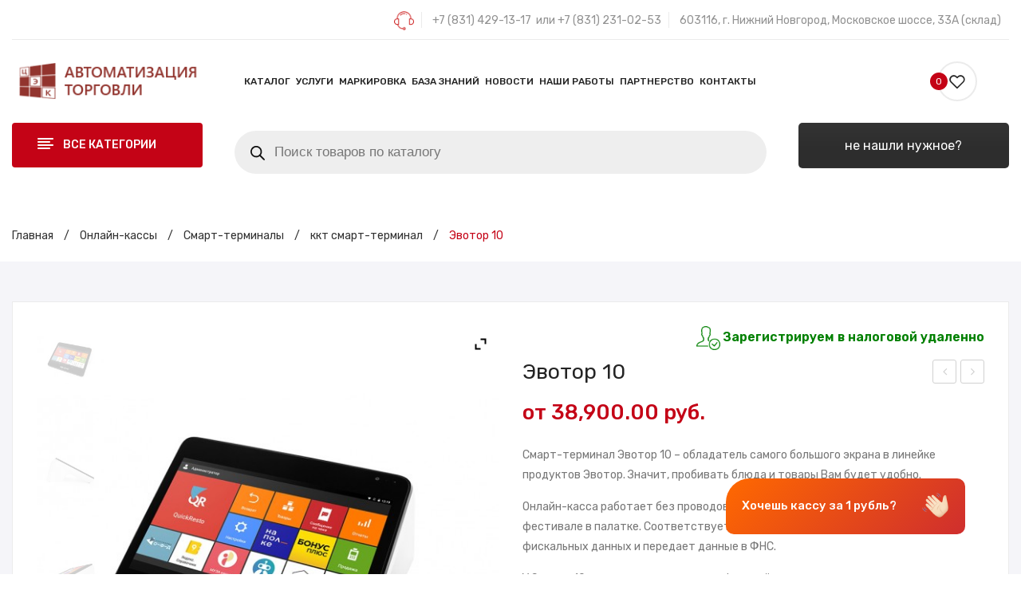

--- FILE ---
content_type: text/html; charset=UTF-8
request_url: https://cekat.ru/onlayn-kassy/smart-terminal/evotor-smart-terminal-s-fn/evotor-10/
body_size: 42096
content:

				
		<!DOCTYPE html>
<html lang="ru-RU">
<head>
<meta charset="UTF-8" />
<meta name="robots" content="noindex" />
<meta name="viewport" content="width=device-width, initial-scale=1">
<link rel="profile" href="http://gmpg.org/xfn/11" />
<link rel="pingback" href="https://cekat.ru/xmlrpc.php" />
<meta name="description" content="Эвотор 10 - Контрольно кассовая техника | ООО &quot;ЦАТ&quot;" />
				<script>document.documentElement.className = document.documentElement.className + ' yes-js js_active js'</script>
			<meta name='robots' content='index, follow, max-image-preview:large, max-snippet:-1, max-video-preview:-1' />

	<!-- This site is optimized with the Yoast SEO plugin v26.6 - https://yoast.com/wordpress/plugins/seo/ -->
	<title>Эвотор 10 - Контрольно кассовая техника | ООО &quot;ЦАТ&quot;</title>
	<link rel="canonical" href="https://cekat.ru/onlayn-kassy/smart-terminal/evotor-smart-terminal-s-fn/evotor-10/" />
	<meta property="og:locale" content="ru_RU" />
	<meta property="og:type" content="article" />
	<meta property="og:title" content="Эвотор 10 - Контрольно кассовая техника | ООО &quot;ЦАТ&quot;" />
	<meta property="og:description" content="Смарт-терминал Эвотор 10 – обладатель самого большого экрана в линейке продуктов Эвотор. Значит, пробивать блюда и товары Вам будет удобно.  Онлайн-касса работает без проводов: можно торговать и в ресторане, и на фестивале в палатке. Соответствует 54-ФЗ: подключается к любому оператору фискальных данных и передает данные в ФНС.  У Эвотор 10 немало дополнительных функций:   Ресторанный учет, так как она интегрируется с популярными программами управления рестораном — R-Keeper, QuickResto, iiko, iReca: Solo.  Бесплатное ПО, уже встроенное в кассу. Продажи, скидки, возвраты — за эти программы не нужно платить.  Торговля с Интернетом и без (работа с wi-fi и sim-картой). Касса не отключится, если Интернет пропадет.  Работа с ЕГАИС, ведь Эвотор 10 подходит для торговли пивом и крепким алкоголем. Если у вас уже есть УТМ, покупать его снова не придется.  Подключение техники: банковский терминал, принтера этикеток и денежного ящик бесплатное; для весов и кухонного принтера нужен драйвер.  Специальные функции для общепита: скидки, карты лояльности, пречеки на кухню, отчеты на емэйл и телефон и другое в магазине приложений.  Эвотор 10 – выгода, да и только!" />
	<meta property="og:url" content="https://cekat.ru/onlayn-kassy/smart-terminal/evotor-smart-terminal-s-fn/evotor-10/" />
	<meta property="og:site_name" content="Контрольно кассовая техника | ООО &quot;ЦАТ&quot;" />
	<meta property="article:modified_time" content="2026-01-15T11:44:00+00:00" />
	<meta property="og:image" content="https://cekat.ru/wp-content/uploads/2022/05/evotor-10-1-600x600-1.jpg" />
	<meta property="og:image:width" content="600" />
	<meta property="og:image:height" content="600" />
	<meta property="og:image:type" content="image/jpeg" />
	<meta name="twitter:card" content="summary_large_image" />
	<meta name="twitter:label1" content="Примерное время для чтения" />
	<meta name="twitter:data1" content="1 минута" />
	<script type="application/ld+json" class="yoast-schema-graph">{"@context":"https://schema.org","@graph":[{"@type":"WebPage","@id":"https://cekat.ru/onlayn-kassy/smart-terminal/evotor-smart-terminal-s-fn/evotor-10/","url":"https://cekat.ru/onlayn-kassy/smart-terminal/evotor-smart-terminal-s-fn/evotor-10/","name":"Эвотор 10 - Контрольно кассовая техника | ООО &quot;ЦАТ&quot;","isPartOf":{"@id":"https://cekat.ru/#website"},"primaryImageOfPage":{"@id":"https://cekat.ru/onlayn-kassy/smart-terminal/evotor-smart-terminal-s-fn/evotor-10/#primaryimage"},"image":{"@id":"https://cekat.ru/onlayn-kassy/smart-terminal/evotor-smart-terminal-s-fn/evotor-10/#primaryimage"},"thumbnailUrl":"https://cekat.ru/wp-content/uploads/2022/05/evotor-10-1-600x600-1.jpg","datePublished":"2022-05-13T09:53:01+00:00","dateModified":"2026-01-15T11:44:00+00:00","breadcrumb":{"@id":"https://cekat.ru/onlayn-kassy/smart-terminal/evotor-smart-terminal-s-fn/evotor-10/#breadcrumb"},"inLanguage":"ru-RU","potentialAction":[{"@type":"ReadAction","target":["https://cekat.ru/onlayn-kassy/smart-terminal/evotor-smart-terminal-s-fn/evotor-10/"]}]},{"@type":"ImageObject","inLanguage":"ru-RU","@id":"https://cekat.ru/onlayn-kassy/smart-terminal/evotor-smart-terminal-s-fn/evotor-10/#primaryimage","url":"https://cekat.ru/wp-content/uploads/2022/05/evotor-10-1-600x600-1.jpg","contentUrl":"https://cekat.ru/wp-content/uploads/2022/05/evotor-10-1-600x600-1.jpg","width":600,"height":600},{"@type":"BreadcrumbList","@id":"https://cekat.ru/onlayn-kassy/smart-terminal/evotor-smart-terminal-s-fn/evotor-10/#breadcrumb","itemListElement":[{"@type":"ListItem","position":1,"name":"Главная страница","item":"https://cekat.ru/"},{"@type":"ListItem","position":2,"name":"Каталог товаров","item":"https://cekat.ru/shop/"},{"@type":"ListItem","position":3,"name":"Эвотор 10"}]},{"@type":"WebSite","@id":"https://cekat.ru/#website","url":"https://cekat.ru/","name":"Контрольно кассовая техника | ООО &quot;ЦАТ&quot;","description":"","potentialAction":[{"@type":"SearchAction","target":{"@type":"EntryPoint","urlTemplate":"https://cekat.ru/?s={search_term_string}"},"query-input":{"@type":"PropertyValueSpecification","valueRequired":true,"valueName":"search_term_string"}}],"inLanguage":"ru-RU"}]}</script>
	<!-- / Yoast SEO plugin. -->


<link rel='dns-prefetch' href='//nalog.cek.ru' />
<link rel='dns-prefetch' href='//fonts.googleapis.com' />
<link rel='preconnect' href='https://fonts.gstatic.com' crossorigin />
<link rel="alternate" type="application/rss+xml" title="Контрольно кассовая техника | ООО &quot;ЦАТ&quot; &raquo; Лента" href="https://cekat.ru/feed/" />
<link rel="alternate" type="application/rss+xml" title="Контрольно кассовая техника | ООО &quot;ЦАТ&quot; &raquo; Лента комментариев" href="https://cekat.ru/comments/feed/" />
<link rel="alternate" type="application/rss+xml" title="Контрольно кассовая техника | ООО &quot;ЦАТ&quot; &raquo; Лента комментариев к &laquo;Эвотор 10&raquo;" href="https://cekat.ru/onlayn-kassy/smart-terminal/evotor-smart-terminal-s-fn/evotor-10/feed/" />
<link rel="alternate" title="oEmbed (JSON)" type="application/json+oembed" href="https://cekat.ru/wp-json/oembed/1.0/embed?url=https%3A%2F%2Fcekat.ru%2Fonlayn-kassy%2Fsmart-terminal%2Fevotor-smart-terminal-s-fn%2Fevotor-10%2F" />
<link rel="alternate" title="oEmbed (XML)" type="text/xml+oembed" href="https://cekat.ru/wp-json/oembed/1.0/embed?url=https%3A%2F%2Fcekat.ru%2Fonlayn-kassy%2Fsmart-terminal%2Fevotor-smart-terminal-s-fn%2Fevotor-10%2F&#038;format=xml" />
<style id='wp-img-auto-sizes-contain-inline-css' type='text/css'>
img:is([sizes=auto i],[sizes^="auto," i]){contain-intrinsic-size:3000px 1500px}
/*# sourceURL=wp-img-auto-sizes-contain-inline-css */
</style>
<link rel='stylesheet' id='pt-cv-public-style-css' href='https://cekat.ru/wp-content/plugins/content-views-query-and-display-post-page/public/assets/css/cv.css?ver=4.0.2' type='text/css' media='all' />
<style id='wp-emoji-styles-inline-css' type='text/css'>

	img.wp-smiley, img.emoji {
		display: inline !important;
		border: none !important;
		box-shadow: none !important;
		height: 1em !important;
		width: 1em !important;
		margin: 0 0.07em !important;
		vertical-align: -0.1em !important;
		background: none !important;
		padding: 0 !important;
	}
/*# sourceURL=wp-emoji-styles-inline-css */
</style>
<link rel='stylesheet' id='wp-block-library-css' href='https://cekat.ru/wp-includes/css/dist/block-library/style.min.css?ver=6.9' type='text/css' media='all' />
<link rel='stylesheet' id='wc-blocks-style-css' href='https://cekat.ru/wp-content/plugins/woocommerce/assets/client/blocks/wc-blocks.css?ver=wc-9.6.3' type='text/css' media='all' />
<style id='global-styles-inline-css' type='text/css'>
:root{--wp--preset--aspect-ratio--square: 1;--wp--preset--aspect-ratio--4-3: 4/3;--wp--preset--aspect-ratio--3-4: 3/4;--wp--preset--aspect-ratio--3-2: 3/2;--wp--preset--aspect-ratio--2-3: 2/3;--wp--preset--aspect-ratio--16-9: 16/9;--wp--preset--aspect-ratio--9-16: 9/16;--wp--preset--color--black: #000000;--wp--preset--color--cyan-bluish-gray: #abb8c3;--wp--preset--color--white: #ffffff;--wp--preset--color--pale-pink: #f78da7;--wp--preset--color--vivid-red: #cf2e2e;--wp--preset--color--luminous-vivid-orange: #ff6900;--wp--preset--color--luminous-vivid-amber: #fcb900;--wp--preset--color--light-green-cyan: #7bdcb5;--wp--preset--color--vivid-green-cyan: #00d084;--wp--preset--color--pale-cyan-blue: #8ed1fc;--wp--preset--color--vivid-cyan-blue: #0693e3;--wp--preset--color--vivid-purple: #9b51e0;--wp--preset--gradient--vivid-cyan-blue-to-vivid-purple: linear-gradient(135deg,rgb(6,147,227) 0%,rgb(155,81,224) 100%);--wp--preset--gradient--light-green-cyan-to-vivid-green-cyan: linear-gradient(135deg,rgb(122,220,180) 0%,rgb(0,208,130) 100%);--wp--preset--gradient--luminous-vivid-amber-to-luminous-vivid-orange: linear-gradient(135deg,rgb(252,185,0) 0%,rgb(255,105,0) 100%);--wp--preset--gradient--luminous-vivid-orange-to-vivid-red: linear-gradient(135deg,rgb(255,105,0) 0%,rgb(207,46,46) 100%);--wp--preset--gradient--very-light-gray-to-cyan-bluish-gray: linear-gradient(135deg,rgb(238,238,238) 0%,rgb(169,184,195) 100%);--wp--preset--gradient--cool-to-warm-spectrum: linear-gradient(135deg,rgb(74,234,220) 0%,rgb(151,120,209) 20%,rgb(207,42,186) 40%,rgb(238,44,130) 60%,rgb(251,105,98) 80%,rgb(254,248,76) 100%);--wp--preset--gradient--blush-light-purple: linear-gradient(135deg,rgb(255,206,236) 0%,rgb(152,150,240) 100%);--wp--preset--gradient--blush-bordeaux: linear-gradient(135deg,rgb(254,205,165) 0%,rgb(254,45,45) 50%,rgb(107,0,62) 100%);--wp--preset--gradient--luminous-dusk: linear-gradient(135deg,rgb(255,203,112) 0%,rgb(199,81,192) 50%,rgb(65,88,208) 100%);--wp--preset--gradient--pale-ocean: linear-gradient(135deg,rgb(255,245,203) 0%,rgb(182,227,212) 50%,rgb(51,167,181) 100%);--wp--preset--gradient--electric-grass: linear-gradient(135deg,rgb(202,248,128) 0%,rgb(113,206,126) 100%);--wp--preset--gradient--midnight: linear-gradient(135deg,rgb(2,3,129) 0%,rgb(40,116,252) 100%);--wp--preset--font-size--small: 13px;--wp--preset--font-size--medium: 20px;--wp--preset--font-size--large: 36px;--wp--preset--font-size--x-large: 42px;--wp--preset--font-family--inter: "Inter", sans-serif;--wp--preset--font-family--cardo: Cardo;--wp--preset--spacing--20: 0.44rem;--wp--preset--spacing--30: 0.67rem;--wp--preset--spacing--40: 1rem;--wp--preset--spacing--50: 1.5rem;--wp--preset--spacing--60: 2.25rem;--wp--preset--spacing--70: 3.38rem;--wp--preset--spacing--80: 5.06rem;--wp--preset--shadow--natural: 6px 6px 9px rgba(0, 0, 0, 0.2);--wp--preset--shadow--deep: 12px 12px 50px rgba(0, 0, 0, 0.4);--wp--preset--shadow--sharp: 6px 6px 0px rgba(0, 0, 0, 0.2);--wp--preset--shadow--outlined: 6px 6px 0px -3px rgb(255, 255, 255), 6px 6px rgb(0, 0, 0);--wp--preset--shadow--crisp: 6px 6px 0px rgb(0, 0, 0);}:where(.is-layout-flex){gap: 0.5em;}:where(.is-layout-grid){gap: 0.5em;}body .is-layout-flex{display: flex;}.is-layout-flex{flex-wrap: wrap;align-items: center;}.is-layout-flex > :is(*, div){margin: 0;}body .is-layout-grid{display: grid;}.is-layout-grid > :is(*, div){margin: 0;}:where(.wp-block-columns.is-layout-flex){gap: 2em;}:where(.wp-block-columns.is-layout-grid){gap: 2em;}:where(.wp-block-post-template.is-layout-flex){gap: 1.25em;}:where(.wp-block-post-template.is-layout-grid){gap: 1.25em;}.has-black-color{color: var(--wp--preset--color--black) !important;}.has-cyan-bluish-gray-color{color: var(--wp--preset--color--cyan-bluish-gray) !important;}.has-white-color{color: var(--wp--preset--color--white) !important;}.has-pale-pink-color{color: var(--wp--preset--color--pale-pink) !important;}.has-vivid-red-color{color: var(--wp--preset--color--vivid-red) !important;}.has-luminous-vivid-orange-color{color: var(--wp--preset--color--luminous-vivid-orange) !important;}.has-luminous-vivid-amber-color{color: var(--wp--preset--color--luminous-vivid-amber) !important;}.has-light-green-cyan-color{color: var(--wp--preset--color--light-green-cyan) !important;}.has-vivid-green-cyan-color{color: var(--wp--preset--color--vivid-green-cyan) !important;}.has-pale-cyan-blue-color{color: var(--wp--preset--color--pale-cyan-blue) !important;}.has-vivid-cyan-blue-color{color: var(--wp--preset--color--vivid-cyan-blue) !important;}.has-vivid-purple-color{color: var(--wp--preset--color--vivid-purple) !important;}.has-black-background-color{background-color: var(--wp--preset--color--black) !important;}.has-cyan-bluish-gray-background-color{background-color: var(--wp--preset--color--cyan-bluish-gray) !important;}.has-white-background-color{background-color: var(--wp--preset--color--white) !important;}.has-pale-pink-background-color{background-color: var(--wp--preset--color--pale-pink) !important;}.has-vivid-red-background-color{background-color: var(--wp--preset--color--vivid-red) !important;}.has-luminous-vivid-orange-background-color{background-color: var(--wp--preset--color--luminous-vivid-orange) !important;}.has-luminous-vivid-amber-background-color{background-color: var(--wp--preset--color--luminous-vivid-amber) !important;}.has-light-green-cyan-background-color{background-color: var(--wp--preset--color--light-green-cyan) !important;}.has-vivid-green-cyan-background-color{background-color: var(--wp--preset--color--vivid-green-cyan) !important;}.has-pale-cyan-blue-background-color{background-color: var(--wp--preset--color--pale-cyan-blue) !important;}.has-vivid-cyan-blue-background-color{background-color: var(--wp--preset--color--vivid-cyan-blue) !important;}.has-vivid-purple-background-color{background-color: var(--wp--preset--color--vivid-purple) !important;}.has-black-border-color{border-color: var(--wp--preset--color--black) !important;}.has-cyan-bluish-gray-border-color{border-color: var(--wp--preset--color--cyan-bluish-gray) !important;}.has-white-border-color{border-color: var(--wp--preset--color--white) !important;}.has-pale-pink-border-color{border-color: var(--wp--preset--color--pale-pink) !important;}.has-vivid-red-border-color{border-color: var(--wp--preset--color--vivid-red) !important;}.has-luminous-vivid-orange-border-color{border-color: var(--wp--preset--color--luminous-vivid-orange) !important;}.has-luminous-vivid-amber-border-color{border-color: var(--wp--preset--color--luminous-vivid-amber) !important;}.has-light-green-cyan-border-color{border-color: var(--wp--preset--color--light-green-cyan) !important;}.has-vivid-green-cyan-border-color{border-color: var(--wp--preset--color--vivid-green-cyan) !important;}.has-pale-cyan-blue-border-color{border-color: var(--wp--preset--color--pale-cyan-blue) !important;}.has-vivid-cyan-blue-border-color{border-color: var(--wp--preset--color--vivid-cyan-blue) !important;}.has-vivid-purple-border-color{border-color: var(--wp--preset--color--vivid-purple) !important;}.has-vivid-cyan-blue-to-vivid-purple-gradient-background{background: var(--wp--preset--gradient--vivid-cyan-blue-to-vivid-purple) !important;}.has-light-green-cyan-to-vivid-green-cyan-gradient-background{background: var(--wp--preset--gradient--light-green-cyan-to-vivid-green-cyan) !important;}.has-luminous-vivid-amber-to-luminous-vivid-orange-gradient-background{background: var(--wp--preset--gradient--luminous-vivid-amber-to-luminous-vivid-orange) !important;}.has-luminous-vivid-orange-to-vivid-red-gradient-background{background: var(--wp--preset--gradient--luminous-vivid-orange-to-vivid-red) !important;}.has-very-light-gray-to-cyan-bluish-gray-gradient-background{background: var(--wp--preset--gradient--very-light-gray-to-cyan-bluish-gray) !important;}.has-cool-to-warm-spectrum-gradient-background{background: var(--wp--preset--gradient--cool-to-warm-spectrum) !important;}.has-blush-light-purple-gradient-background{background: var(--wp--preset--gradient--blush-light-purple) !important;}.has-blush-bordeaux-gradient-background{background: var(--wp--preset--gradient--blush-bordeaux) !important;}.has-luminous-dusk-gradient-background{background: var(--wp--preset--gradient--luminous-dusk) !important;}.has-pale-ocean-gradient-background{background: var(--wp--preset--gradient--pale-ocean) !important;}.has-electric-grass-gradient-background{background: var(--wp--preset--gradient--electric-grass) !important;}.has-midnight-gradient-background{background: var(--wp--preset--gradient--midnight) !important;}.has-small-font-size{font-size: var(--wp--preset--font-size--small) !important;}.has-medium-font-size{font-size: var(--wp--preset--font-size--medium) !important;}.has-large-font-size{font-size: var(--wp--preset--font-size--large) !important;}.has-x-large-font-size{font-size: var(--wp--preset--font-size--x-large) !important;}
/*# sourceURL=global-styles-inline-css */
</style>

<style id='classic-theme-styles-inline-css' type='text/css'>
/*! This file is auto-generated */
.wp-block-button__link{color:#fff;background-color:#32373c;border-radius:9999px;box-shadow:none;text-decoration:none;padding:calc(.667em + 2px) calc(1.333em + 2px);font-size:1.125em}.wp-block-file__button{background:#32373c;color:#fff;text-decoration:none}
/*# sourceURL=/wp-includes/css/classic-themes.min.css */
</style>
<link rel='stylesheet' id='bg_rutube_styles-css' href='https://cekat.ru/wp-content/plugins/bg-rutube-embed/css/bg_rutube.css?ver=1.6.3' type='text/css' media='all' />
<link rel='stylesheet' id='contact-form-7-css' href='https://cekat.ru/wp-content/plugins/contact-form-7/includes/css/styles.css?ver=6.0.3' type='text/css' media='all' />
<link rel='stylesheet' id='woocommerce-layout-css' href='https://cekat.ru/wp-content/plugins/woocommerce/assets/css/woocommerce-layout.css?ver=9.6.3' type='text/css' media='all' />
<link rel='stylesheet' id='woocommerce-smallscreen-css' href='https://cekat.ru/wp-content/plugins/woocommerce/assets/css/woocommerce-smallscreen.css?ver=9.6.3' type='text/css' media='only screen and (max-width: 768px)' />
<link rel='stylesheet' id='woocommerce-general-css' href='https://cekat.ru/wp-content/plugins/woocommerce/assets/css/woocommerce.css?ver=9.6.3' type='text/css' media='all' />
<style id='woocommerce-inline-inline-css' type='text/css'>
.woocommerce form .form-row .required { visibility: visible; }
/*# sourceURL=woocommerce-inline-inline-css */
</style>
<link rel='stylesheet' id='xoo-cp-style-css' href='https://cekat.ru/wp-content/plugins/added-to-cart-popup-woocommerce/assets/css/xoo-cp-style.css?ver=1.7' type='text/css' media='all' />
<style id='xoo-cp-style-inline-css' type='text/css'>
td.xoo-cp-pqty{
			    min-width: 120px;
			}
			.xoo-cp-container{
				max-width: 650px;
			}
			.xcp-btn{
				background-color: #c40316;
				color: #ffffff;
				font-size: 14px;
				border-radius: 5px;
				border: 1px solid #c40316;
			}
			.xcp-btn:hover{
				color: #ffffff;
			}
			td.xoo-cp-pimg{
				width: 20%;
			}
			table.xoo-cp-pdetails , table.xoo-cp-pdetails tr{
				border: 0!important;
			}
			table.xoo-cp-pdetails td{
				border-style: solid;
				border-width: 0px;
				border-color: #ebe9eb;
			}
/*# sourceURL=xoo-cp-style-inline-css */
</style>
<link rel='stylesheet' id='jquery-colorbox-css' href='https://cekat.ru/wp-content/plugins/yith-woocommerce-compare/assets/css/colorbox.css?ver=1.4.21' type='text/css' media='all' />
<link rel='stylesheet' id='jquery-selectBox-css' href='https://cekat.ru/wp-content/plugins/yith-woocommerce-wishlist/assets/css/jquery.selectBox.css?ver=1.2.0' type='text/css' media='all' />
<link rel='stylesheet' id='woocommerce_prettyPhoto_css-css' href='//cekat.ru/wp-content/plugins/woocommerce/assets/css/prettyPhoto.css?ver=3.1.6' type='text/css' media='all' />
<link rel='stylesheet' id='yith-wcwl-main-css' href='https://cekat.ru/wp-content/plugins/yith-woocommerce-wishlist/assets/css/style.css?ver=4.1.0' type='text/css' media='all' />
<style id='yith-wcwl-main-inline-css' type='text/css'>
 :root { --rounded-corners-radius: 16px; --add-to-cart-rounded-corners-radius: 16px; --color-headers-background: #F4F4F4; --feedback-duration: 3s } 
 :root { --rounded-corners-radius: 16px; --add-to-cart-rounded-corners-radius: 16px; --color-headers-background: #F4F4F4; --feedback-duration: 3s } 
/*# sourceURL=yith-wcwl-main-inline-css */
</style>
<link rel='stylesheet' id='brands-styles-css' href='https://cekat.ru/wp-content/plugins/woocommerce/assets/css/brands.css?ver=9.6.3' type='text/css' media='all' />
<link rel='stylesheet' id='dgwt-wcas-style-css' href='https://cekat.ru/wp-content/plugins/ajax-search-for-woocommerce/assets/css/style.min.css?ver=1.29.0' type='text/css' media='all' />
<link rel='stylesheet' id='owl-carousel-css' href='https://cekat.ru/wp-content/themes/antomi/css/owl.carousel.min.css?ver=2.3.4' type='text/css' media='all' />
<link rel='stylesheet' id='chosen-css' href='https://cekat.ru/wp-content/themes/antomi/js/chosen/chosen.min.css?ver=1.3.0' type='text/css' media='all' />
<link rel='stylesheet' id='antomi-fonts-css' href='//fonts.googleapis.com/css?family=Rubik%3A400%2C500%2C600%2C700%2C900&#038;subset=latin%2Clatin-ext' type='text/css' media='all' />
<link rel='stylesheet' id='antomi-style-css' href='https://cekat.ru/wp-content/themes/antomi/style.css?ver=6.9' type='text/css' media='all' />
<link rel='stylesheet' id='megamenu-css' href='https://cekat.ru/wp-content/themes/antomi/css/megamenu_style.css?ver=2.0.4' type='text/css' media='all' />
<link rel='stylesheet' id='fontawesome-css' href='https://cekat.ru/wp-content/themes/antomi/css/font-awesome.min.css?ver=4.7.0' type='text/css' media='all' />
<link rel='stylesheet' id='plaza-icons-css' href='https://cekat.ru/wp-content/themes/antomi/css/plaza-icon.css' type='text/css' media='all' />
<link rel='stylesheet' id='bootstrap-css' href='https://cekat.ru/wp-content/themes/antomi/css/bootstrap.min.css?ver=4.1.1' type='text/css' media='all' />
<link rel='stylesheet' id='antomi-theme-css' href='https://cekat.ru/wp-content/themes/antomi/css/theme1.css' type='text/css' media='all' />
<link rel='stylesheet' id='antomi-custom-css' href='https://cekat.ru/wp-content/themes/antomi/css/opt_css.css' type='text/css' media='all' />
<style id='antomi-custom-inline-css' type='text/css'>
.vc_custom_1649860221588{margin-top: 50px !important;}.vc_custom_1650365073402{background-color: #292b39 !important;}
.vc_custom_1557445099341{padding-top: 27px !important;padding-bottom: 27px !important;}
.vc_custom_1557445108213{padding-top: 27px !important;padding-bottom: 27px !important;}
.vc_custom_1557445116937{padding-top: 27px !important;padding-bottom: 27px !important;}
.vc_custom_1552294632784{padding-top: 15px !important;padding-bottom: 15px !important;}
/*# sourceURL=antomi-custom-inline-css */
</style>
<link rel='stylesheet' id='mm_icomoon-css' href='https://cekat.ru/wp-content/plugins/mega_main_menu/framework/src/css/icomoon.css?ver=2.2.1' type='text/css' media='all' />
<link rel='stylesheet' id='mmm_mega_main_menu-css' href='https://cekat.ru/wp-content/plugins/mega_main_menu/src/css/cache.skin.css?ver=1766410175' type='text/css' media='all' />
<link rel='stylesheet' id='ywzm-prettyPhoto-css' href='//cekat.ru/wp-content/plugins/woocommerce/assets/css/prettyPhoto.css?ver=2.1.1' type='text/css' media='all' />
<style id='ywzm-prettyPhoto-inline-css' type='text/css'>

                    div.pp_woocommerce a.pp_contract, div.pp_woocommerce a.pp_expand{
                        content: unset !important;
                        background-color: white;
                        width: 25px;
                        height: 25px;
                        margin-top: 5px;
						margin-left: 5px;
                    }

                    div.pp_woocommerce a.pp_contract, div.pp_woocommerce a.pp_expand:hover{
                        background-color: white;
                    }
                     div.pp_woocommerce a.pp_contract, div.pp_woocommerce a.pp_contract:hover{
                        background-color: white;
                    }

                    a.pp_expand:before, a.pp_contract:before{
                    content: unset !important;
                    }

                     a.pp_expand .expand-button-hidden svg, a.pp_contract .expand-button-hidden svg{
                       width: 25px;
                       height: 25px;
                       padding: 5px;
					}

					.expand-button-hidden path{
                       fill: black;
					}

                    
/*# sourceURL=ywzm-prettyPhoto-inline-css */
</style>
<link rel='stylesheet' id='ywzm-magnifier-css' href='https://cekat.ru/wp-content/plugins/yith-woocommerce-zoom-magnifier/assets/css/yith_magnifier.css?ver=2.1.1' type='text/css' media='all' />
<link rel='stylesheet' id='ywzm_frontend-css' href='https://cekat.ru/wp-content/plugins/yith-woocommerce-zoom-magnifier/assets/css/frontend.css?ver=2.1.1' type='text/css' media='all' />
<style id='ywzm_frontend-inline-css' type='text/css'>

                    #slider-prev, #slider-next {
                        background-color: white;
                        border: 2px solid black;
                        width:25px !important;
                        height:25px !important;
                    }

                    .yith_slider_arrow span{
                        width:25px !important;
                        height:25px !important;
                    }
                    
                    #slider-prev:hover, #slider-next:hover {
                        background-color: white;
                        border: 2px solid black;
                    }
                    
                   .thumbnails.slider path:hover {
                        fill:black;
                    }
                    
                    .thumbnails.slider path {
                        fill:black;
                        width:25px !important;
                        height:25px !important;
                    }

                    .thumbnails.slider svg {
                       width: 22px;
                       height: 22px;
                    }

                    
                    a.yith_expand {
                     position: absolute;
                     z-index: 1000;
                     background-color: white;
                     width: 25px;
                     height: 25px;
                     top: 10px;
                     bottom: initial;
                     left: initial;
                     right: 10px;
                     border-radius: 0%;
                    }

                    .expand-button-hidden svg{
                       width: 25px;
                       height: 25px;
					}

					.expand-button-hidden path{
                       fill: black;
					}
                    
/*# sourceURL=ywzm_frontend-inline-css */
</style>
<link rel='stylesheet' id='popup-maker-site-css' href='//cekat.ru/wp-content/uploads/pum/pum-site-styles.css?generated=1737542414&#038;ver=1.20.3' type='text/css' media='all' />
<link rel="preload" as="style" href="https://fonts.googleapis.com/css?family=Rubik:300,400,500,600,700,800,900,300italic,400italic,500italic,600italic,700italic,800italic,900italic&#038;display=swap&#038;ver=1685087464" /><link rel="stylesheet" href="https://fonts.googleapis.com/css?family=Rubik:300,400,500,600,700,800,900,300italic,400italic,500italic,600italic,700italic,800italic,900italic&#038;display=swap&#038;ver=1685087464" media="print" onload="this.media='all'"><noscript><link rel="stylesheet" href="https://fonts.googleapis.com/css?family=Rubik:300,400,500,600,700,800,900,300italic,400italic,500italic,600italic,700italic,800italic,900italic&#038;display=swap&#038;ver=1685087464" /></noscript><script type="text/javascript" src="https://cekat.ru/wp-includes/js/jquery/jquery.min.js?ver=3.7.1" id="jquery-core-js"></script>
<script type="text/javascript" src="https://cekat.ru/wp-includes/js/jquery/jquery-migrate.min.js?ver=3.4.1" id="jquery-migrate-js"></script>
<script type="text/javascript" src="https://cekat.ru/wp-content/plugins/wp-yandex-metrika/assets/YmEc.min.js?ver=1.2.1" id="wp-yandex-metrika_YmEc-js"></script>
<script type="text/javascript" id="wp-yandex-metrika_YmEc-js-after">
/* <![CDATA[ */
window.tmpwpym={datalayername:'dataLayer',counters:JSON.parse('[{"number":"64910737","webvisor":"1"}]'),targets:JSON.parse('[]')};
//# sourceURL=wp-yandex-metrika_YmEc-js-after
/* ]]> */
</script>
<script type="text/javascript" src="https://cekat.ru/wp-content/plugins/wp-yandex-metrika/assets/frontend.min.js?ver=1.2.1" id="wp-yandex-metrika_frontend-js"></script>
<script type="text/javascript" src="https://cekat.ru/wp-content/plugins/woocommerce/assets/js/jquery-blockui/jquery.blockUI.min.js?ver=2.7.0-wc.9.6.3" id="jquery-blockui-js" data-wp-strategy="defer"></script>
<script type="text/javascript" id="wc-add-to-cart-js-extra">
/* <![CDATA[ */
var wc_add_to_cart_params = {"ajax_url":"/wp-admin/admin-ajax.php","wc_ajax_url":"/?wc-ajax=%%endpoint%%","i18n_view_cart":"\u041f\u0440\u043e\u0441\u043c\u043e\u0442\u0440 \u043a\u043e\u0440\u0437\u0438\u043d\u044b","cart_url":"https://cekat.ru/cart/","is_cart":"","cart_redirect_after_add":"no"};
//# sourceURL=wc-add-to-cart-js-extra
/* ]]> */
</script>
<script type="text/javascript" src="https://cekat.ru/wp-content/plugins/woocommerce/assets/js/frontend/add-to-cart.min.js?ver=9.6.3" id="wc-add-to-cart-js" data-wp-strategy="defer"></script>
<script type="text/javascript" id="wc-single-product-js-extra">
/* <![CDATA[ */
var wc_single_product_params = {"i18n_required_rating_text":"\u041f\u043e\u0436\u0430\u043b\u0443\u0439\u0441\u0442\u0430, \u043f\u043e\u0441\u0442\u0430\u0432\u044c\u0442\u0435 \u043e\u0446\u0435\u043d\u043a\u0443","i18n_product_gallery_trigger_text":"\u041f\u0440\u043e\u0441\u043c\u043e\u0442\u0440 \u0433\u0430\u043b\u0435\u0440\u0435\u0438 \u0438\u0437\u043e\u0431\u0440\u0430\u0436\u0435\u043d\u0438\u0439 \u0432 \u043f\u043e\u043b\u043d\u043e\u044d\u043a\u0440\u0430\u043d\u043d\u043e\u043c \u0440\u0435\u0436\u0438\u043c\u0435","review_rating_required":"yes","flexslider":{"rtl":false,"animation":"slide","smoothHeight":true,"directionNav":false,"controlNav":"thumbnails","slideshow":false,"animationSpeed":500,"animationLoop":false,"allowOneSlide":false},"zoom_enabled":"","zoom_options":[],"photoswipe_enabled":"","photoswipe_options":{"shareEl":false,"closeOnScroll":false,"history":false,"hideAnimationDuration":0,"showAnimationDuration":0},"flexslider_enabled":""};
//# sourceURL=wc-single-product-js-extra
/* ]]> */
</script>
<script type="text/javascript" src="https://cekat.ru/wp-content/plugins/woocommerce/assets/js/frontend/single-product.min.js?ver=9.6.3" id="wc-single-product-js" defer="defer" data-wp-strategy="defer"></script>
<script type="text/javascript" src="https://cekat.ru/wp-content/plugins/woocommerce/assets/js/js-cookie/js.cookie.min.js?ver=2.1.4-wc.9.6.3" id="js-cookie-js" defer="defer" data-wp-strategy="defer"></script>
<script type="text/javascript" id="woocommerce-js-extra">
/* <![CDATA[ */
var woocommerce_params = {"ajax_url":"/wp-admin/admin-ajax.php","wc_ajax_url":"/?wc-ajax=%%endpoint%%"};
//# sourceURL=woocommerce-js-extra
/* ]]> */
</script>
<script type="text/javascript" src="https://cekat.ru/wp-content/plugins/woocommerce/assets/js/frontend/woocommerce.min.js?ver=9.6.3" id="woocommerce-js" defer="defer" data-wp-strategy="defer"></script>
<script type="text/javascript" id="wc-cart-fragments-js-extra">
/* <![CDATA[ */
var wc_cart_fragments_params = {"ajax_url":"/wp-admin/admin-ajax.php","wc_ajax_url":"/?wc-ajax=%%endpoint%%","cart_hash_key":"wc_cart_hash_3ff2cf228af70c478ffa8cacd2350591","fragment_name":"wc_fragments_3ff2cf228af70c478ffa8cacd2350591","request_timeout":"5000"};
//# sourceURL=wc-cart-fragments-js-extra
/* ]]> */
</script>
<script type="text/javascript" src="https://cekat.ru/wp-content/plugins/woocommerce/assets/js/frontend/cart-fragments.min.js?ver=9.6.3" id="wc-cart-fragments-js" defer="defer" data-wp-strategy="defer"></script>
<script type="text/javascript" src="https://cekat.ru/wp-content/plugins/js_composer/assets/js/vendors/woocommerce-add-to-cart.js?ver=6.7.0" id="vc_woocommerce-add-to-cart-js-js"></script>
<script type="text/javascript" src="https://cekat.ru/wp-content/themes/antomi/js/jquery.maskedinput.min.js?ver=6.9" id="maskedInput-js"></script>
<link rel="https://api.w.org/" href="https://cekat.ru/wp-json/" /><link rel="alternate" title="JSON" type="application/json" href="https://cekat.ru/wp-json/wp/v2/product/2549" /><link rel="EditURI" type="application/rsd+xml" title="RSD" href="https://cekat.ru/xmlrpc.php?rsd" />
<meta name="generator" content="WordPress 6.9" />
<meta name="generator" content="WooCommerce 9.6.3" />
<link rel='shortlink' href='https://cekat.ru/?p=2549' />
<meta name="generator" content="Redux 4.5.6" /><meta name="verification" content="f612c7d25f5690ad41496fcfdbf8d1" />

<!-- Saphali Lite Version -->
<meta name="generator" content="Saphali Lite 1.9.2" />

		<style>
			.dgwt-wcas-ico-magnifier,.dgwt-wcas-ico-magnifier-handler{max-width:20px}.dgwt-wcas-search-wrapp{max-width:600px}		</style>
			<noscript><style>.woocommerce-product-gallery{ opacity: 1 !important; }</style></noscript>
	<meta name="generator" content="Elementor 3.28.4; features: additional_custom_breakpoints, e_local_google_fonts; settings: css_print_method-external, google_font-enabled, font_display-swap">
			<style>
				.e-con.e-parent:nth-of-type(n+4):not(.e-lazyloaded):not(.e-no-lazyload),
				.e-con.e-parent:nth-of-type(n+4):not(.e-lazyloaded):not(.e-no-lazyload) * {
					background-image: none !important;
				}
				@media screen and (max-height: 1024px) {
					.e-con.e-parent:nth-of-type(n+3):not(.e-lazyloaded):not(.e-no-lazyload),
					.e-con.e-parent:nth-of-type(n+3):not(.e-lazyloaded):not(.e-no-lazyload) * {
						background-image: none !important;
					}
				}
				@media screen and (max-height: 640px) {
					.e-con.e-parent:nth-of-type(n+2):not(.e-lazyloaded):not(.e-no-lazyload),
					.e-con.e-parent:nth-of-type(n+2):not(.e-lazyloaded):not(.e-no-lazyload) * {
						background-image: none !important;
					}
				}
			</style>
			<meta name="generator" content="Powered by WPBakery Page Builder - drag and drop page builder for WordPress."/>
<noscript><style>.lazyload[data-src]{display:none !important;}</style></noscript><style>.lazyload{background-image:none !important;}.lazyload:before{background-image:none !important;}</style><meta name="generator" content="Powered by Slider Revolution 6.5.14 - responsive, Mobile-Friendly Slider Plugin for WordPress with comfortable drag and drop interface." />
<meta name="yandex-verification" content="3e1529fbafb30c06">
<link href="https://cekat.ru/dist/main.css" rel="stylesheet">
<script defer src="https://cekat.ru/dist/main.js"></script>

<style>
/* Стилизация контейнера радиокнопок */
.fn__radio-btns {
  display: flex;
  width: 100%;
  justify-content: space-around;
  flex-wrap: wrap;
  margin-bottom: 33px;
}

/* Общие стили для кнопок и радиокнопок */
.fn__radio-btns label,
.fn__button {
  display: inline-block;
  cursor: pointer;
  background-color: #1c67ae;
  color: #ffffff;
  border: none;
  padding: 28px 30px;
  border-radius: 5px;
  transition: background-color 0.3s ease;
  font-size: 22px;
	text-align: center;
}

/* Стили при наведении на кнопку или радиокнопку */
/* Стили при наведении на кнопку или радиокнопку */
.fn__radio-btns label:hover,
.fn__button:hover {
  background-color: #2980b9;
}
	

/* Стили для настоящих радиокнопок (скрытие) */
.fn__radio-btns input[type="radio"] {
  display: none;
}
	
/* Дополнительные стили для непроверенной радиокнопки */
.fn__radio-btns input[type="radio"]:not(:checked) + label {
  background-color: #ffffff;
  color: #1C67AE;
}

/* Дополнительные стили для вложенных радиокнопок */
.fn__radio-btns p input[type="radio"]:not(:checked) + label {
  background-color: #ffffff;
  color: #1C67AE;
}

/* Дополнительные стили для вложенных радиокнопок (если используются переносы строк) */
.fn__radio-btns p input[type="radio"]:not(:checked) + br + label {
  background-color: #ffffff;
  color: #1C67AE;
}
	
.fn__btn-send {
	display: block !important;
    max-width: 426px;
    width: 100%;
    margin: 0 auto;
}
	
.fn-wrapper {
	max-width: 1152px;
	margin: 0 auto;
}
</style>        <!-- Yandex.Metrica counter -->
        <script type="text/javascript">
            (function (m, e, t, r, i, k, a) {
                m[i] = m[i] || function () {
                    (m[i].a = m[i].a || []).push(arguments)
                };
                m[i].l = 1 * new Date();
                k = e.createElement(t), a = e.getElementsByTagName(t)[0], k.async = 1, k.src = r, a.parentNode.insertBefore(k, a)
            })

            (window, document, "script", "https://mc.yandex.ru/metrika/tag.js", "ym");

            ym("64910737", "init", {
                clickmap: true,
                trackLinks: true,
                accurateTrackBounce: true,
                webvisor: true,
                ecommerce: "dataLayer",
                params: {
                    __ym: {
                        "ymCmsPlugin": {
                            "cms": "wordpress",
                            "cmsVersion":"6.9",
                            "pluginVersion": "1.2.1",
                            "ymCmsRip": "1307118374"
                        }
                    }
                }
            });
        </script>
        <!-- /Yandex.Metrica counter -->
        <style class='wp-fonts-local' type='text/css'>
@font-face{font-family:Inter;font-style:normal;font-weight:300 900;font-display:fallback;src:url('https://cekat.ru/wp-content/plugins/woocommerce/assets/fonts/Inter-VariableFont_slnt,wght.woff2') format('woff2');font-stretch:normal;}
@font-face{font-family:Cardo;font-style:normal;font-weight:400;font-display:fallback;src:url('https://cekat.ru/wp-content/plugins/woocommerce/assets/fonts/cardo_normal_400.woff2') format('woff2');}
</style>
<link rel="icon" href="https://cekat.ru/wp-content/uploads/2022/04/logo15.png" sizes="32x32" />
<link rel="icon" href="https://cekat.ru/wp-content/uploads/2022/04/logo15.png" sizes="192x192" />
<link rel="apple-touch-icon" href="https://cekat.ru/wp-content/uploads/2022/04/logo15.png" />
<meta name="msapplication-TileImage" content="https://cekat.ru/wp-content/uploads/2022/04/logo15.png" />
<script>function setREVStartSize(e){
			//window.requestAnimationFrame(function() {
				window.RSIW = window.RSIW===undefined ? window.innerWidth : window.RSIW;
				window.RSIH = window.RSIH===undefined ? window.innerHeight : window.RSIH;
				try {
					var pw = document.getElementById(e.c).parentNode.offsetWidth,
						newh;
					pw = pw===0 || isNaN(pw) ? window.RSIW : pw;
					e.tabw = e.tabw===undefined ? 0 : parseInt(e.tabw);
					e.thumbw = e.thumbw===undefined ? 0 : parseInt(e.thumbw);
					e.tabh = e.tabh===undefined ? 0 : parseInt(e.tabh);
					e.thumbh = e.thumbh===undefined ? 0 : parseInt(e.thumbh);
					e.tabhide = e.tabhide===undefined ? 0 : parseInt(e.tabhide);
					e.thumbhide = e.thumbhide===undefined ? 0 : parseInt(e.thumbhide);
					e.mh = e.mh===undefined || e.mh=="" || e.mh==="auto" ? 0 : parseInt(e.mh,0);
					if(e.layout==="fullscreen" || e.l==="fullscreen")
						newh = Math.max(e.mh,window.RSIH);
					else{
						e.gw = Array.isArray(e.gw) ? e.gw : [e.gw];
						for (var i in e.rl) if (e.gw[i]===undefined || e.gw[i]===0) e.gw[i] = e.gw[i-1];
						e.gh = e.el===undefined || e.el==="" || (Array.isArray(e.el) && e.el.length==0)? e.gh : e.el;
						e.gh = Array.isArray(e.gh) ? e.gh : [e.gh];
						for (var i in e.rl) if (e.gh[i]===undefined || e.gh[i]===0) e.gh[i] = e.gh[i-1];
											
						var nl = new Array(e.rl.length),
							ix = 0,
							sl;
						e.tabw = e.tabhide>=pw ? 0 : e.tabw;
						e.thumbw = e.thumbhide>=pw ? 0 : e.thumbw;
						e.tabh = e.tabhide>=pw ? 0 : e.tabh;
						e.thumbh = e.thumbhide>=pw ? 0 : e.thumbh;
						for (var i in e.rl) nl[i] = e.rl[i]<window.RSIW ? 0 : e.rl[i];
						sl = nl[0];
						for (var i in nl) if (sl>nl[i] && nl[i]>0) { sl = nl[i]; ix=i;}
						var m = pw>(e.gw[ix]+e.tabw+e.thumbw) ? 1 : (pw-(e.tabw+e.thumbw)) / (e.gw[ix]);
						newh =  (e.gh[ix] * m) + (e.tabh + e.thumbh);
					}
					var el = document.getElementById(e.c);
					if (el!==null && el) el.style.height = newh+"px";
					el = document.getElementById(e.c+"_wrapper");
					if (el!==null && el) {
						el.style.height = newh+"px";
						el.style.display = "block";
					}
				} catch(e){
					console.log("Failure at Presize of Slider:" + e)
				}
			//});
		  };</script>
		<style type="text/css" id="wp-custom-css">
			.page-content,
#secondary {
  margin-bottom: 40px!important;
}
@keyframes bounce {
	0%, 20%, 60%, 100% {
		transform: translateY(0);
		transform: translateY(0);
	}

	40% {
		transform: translateY(-20px);
		transform: translateY(-20px);
	}

	80% {
		transform: translateY(-10px);
		transform: translateY(-10px);
	}
}
#back-top {
	background: url('https://cekat.ru/wp-content/uploads/2023/05/totop-min-rus.png') no-repeat center center #ffffff;
	border: 2px solid #000;
	height: 100px;
	width: 40px;
	border-radius: 50px;
	background-size: 55%;
}
#back-top:hover {
	background-color: #ffffff;
	animation: bounce 1s;
}
#back-top.show {
	bottom: 45%;
}

.footer .footer-composer {
  float: left;
  margin-top: -45px;
  width: 100%;
}
.footer .footer-main {
  padding: 20px 0 20px 0;
}		</style>
		<style id="antomi_opt-dynamic-css" title="dynamic-css" class="redux-options-output">.page-wrapper{background-color:#f5f5f9;}body.error404{background-color:#ffffff;}</style><noscript><style> .wpb_animate_when_almost_visible { opacity: 1; }</style></noscript><link rel='stylesheet' id='woocommerce-currency-switcher-css' href='https://cekat.ru/wp-content/plugins/woocommerce-currency-switcher/css/front.css?ver=1.4.2.3' type='text/css' media='all' />
<link rel='stylesheet' id='js_composer_front-css' href='https://cekat.ru/wp-content/plugins/js_composer/assets/css/js_composer.min.css?ver=6.7.0' type='text/css' media='all' />
<link rel='stylesheet' id='rs-plugin-settings-css' href='https://cekat.ru/wp-content/plugins/revslider/public/assets/css/rs6.css?ver=6.5.14' type='text/css' media='all' />
<style id='rs-plugin-settings-inline-css' type='text/css'>
#rs-demo-id {}
/*# sourceURL=rs-plugin-settings-inline-css */
</style>
</head>
<body class="wp-singular product-template-default single single-product postid-2549 wp-theme-antomi theme-antomi woocommerce woocommerce-page woocommerce-no-js eio-default wpb-js-composer js-comp-ver-6.7.0 vc_responsive elementor-default elementor-kit-3646 currency-rub mmm mega_main_menu-2-2-1">

	<div class="wrapper">
	<div class="page-wrapper">
				<div class="header-container header1  has-mobile-layout">
			<div class="header">
				<div class="header-content">
														<div class="header-composer">
										<div class="container">
											<div class="vc_row wpb_row vc_row-fluid topbar"><div class="topbar-right wpb_column vc_column_container vc_col-sm-12 vc_col-lg-12 vc_col-md-12"><div class="vc_column-inner"><div class="wpb_wrapper">
	<div class="wpb_text_column wpb_content_element " >
		<div class="wpb_wrapper">
			<ul>
<li style="list-style-type: none; margin-right: 0; padding-right: 0;"><img decoding="async" class="size-full wp-image-1058 lazyload" src="[data-uri]" alt="" width="25" height="25" data-src="/wp-content/uploads/2019/04/icon-phone.png" data-eio-rwidth="55" data-eio-rheight="54" /><noscript><img decoding="async" class="size-full wp-image-1058" src="/wp-content/uploads/2019/04/icon-phone.png" alt="" width="25" height="25" data-eio="l" /></noscript></li>
<li><a href="tel:+78314291317">+7 (831) 429-13-17</a>  или <a href="tel:+78312310253">+7 (831) 231-02-53</a></li>
<li>603116, г. Нижний Новгород, Московское шоссе, 33А (склад)</li>
</ul>

		</div>
	</div>
</div></div></div></div><div class="vc_row wpb_row vc_row-fluid header-main vc_custom_1557445099341 vc_row-o-equal-height vc_row-flex"><div class="column1 wpb_column vc_column_container vc_col-sm-12 vc_col-lg-3 vc_col-md-12"><div class="vc_column-inner"><div class="wpb_wrapper"><div class="logo style1"><a href="https://cekat.ru/" title="Контрольно кассовая техника | ООО &quot;ЦАТ&quot;" rel="home"><img decoding="async" width="auto" src="[data-uri]" alt="Контрольно кассовая техника | ООО &quot;ЦАТ&quot;" data-src="https://cekat.ru/wp-content/uploads/2022/04/logo_at.png" class="lazyload" data-eio-rwidth="250" data-eio-rheight="50" /><noscript><img decoding="async" width="auto" src="https://cekat.ru/wp-content/uploads/2022/04/logo_at.png" alt="Контрольно кассовая техника | ООО &quot;ЦАТ&quot;" data-eio="l" /></noscript></a></div>		</div></div></div><div class="column2 wpb_column vc_column_container vc_col-sm-12 vc_col-lg-6 vc_col-md-12"><div class="vc_column-inner"><div class="wpb_wrapper">		<div class="main-menu-wrapper visible-large style1">
			<div class="horizontal-menu">
				
<!-- begin "mega_main_menu" -->
<div id="primary" class="mega_main_menu primary primary_style-flat icons-left first-lvl-align-left first-lvl-separator-smooth direction-horizontal fullwidth-disable pushing_content-disable mobile_minimized-enable dropdowns_trigger-hover dropdowns_animation-anim_5 no-search no-woo_cart no-buddypress responsive-enable coercive_styles-disable indefinite_location_mode-disable language_direction-ltr version-2-2-1 logo-desktop logo-sticky logo-mobile mega_main">
	<div class="menu_holder">
	<div class="mmm_fullwidth_container"></div><!-- class="fullwidth_container" -->
		<div class="menu_inner" role="navigation">
			<span class="nav_logo">
				<a class="logo_link" href="https://cekat.ru" title="Контрольно кассовая техника | ООО &quot;ЦАТ&quot;">
					<img decoding="async" src="[data-uri]" alt="Контрольно кассовая техника | ООО &quot;ЦАТ&quot;" data-src="https://cekat.ru/wp-content/uploads/2022/04/logo_at-2.png" class="lazyload" data-eio-rwidth="250" data-eio-rheight="50" /><noscript><img decoding="async" src="https://cekat.ru/wp-content/uploads/2022/04/logo_at-2.png" alt="Контрольно кассовая техника | ООО &quot;ЦАТ&quot;" data-eio="l" /></noscript>
				</a>
				<span class="mobile_toggle" data-target="#main_ul-primary" aria-expanded="false" aria-controls="main_ul-primary">
					<span class="mobile_button">
						Menu &nbsp;
						<span class="symbol_menu">&equiv;</span>
						<span class="symbol_cross">&#x2573;</span>
					</span><!-- class="mobile_button" -->
				</span><!-- /class="mobile_toggle" -->
			</span><!-- /class="nav_logo" -->
				<ul id="main_ul-primary" class="mega_main_menu_ul" role="menubar" aria-label="Menu">
<li id="menu-item-2007" class="menu-item menu-item-type-post_type menu-item-object-page current_page_parent first menu-item-2007 default_dropdown default_style drop_to_right submenu_default_width columns1">
	<a href="https://cekat.ru/shop/" class="item_link  disable_icon" role="menuitem" tabindex="0">
		<i class=""></i> 
		<span class="link_content">
			<span class="link_text">
				Каталог
			</span><!-- /.link_text -->
		</span><!-- /.link_content -->
	</a><!-- /.item_link -->
</li>
<li id="menu-item-2019" class="menu-item menu-item-type-post_type menu-item-object-page menu-item-2019 default_dropdown default_style drop_to_right submenu_default_width columns1">
	<a href="https://cekat.ru/services/" class="item_link  disable_icon" role="menuitem" tabindex="0">
		<i class=""></i> 
		<span class="link_content">
			<span class="link_text">
				Услуги
			</span><!-- /.link_text -->
		</span><!-- /.link_content -->
	</a><!-- /.item_link -->
</li>
<li id="menu-item-2018" class="menu-item menu-item-type-post_type menu-item-object-page menu-item-2018 default_dropdown default_style drop_to_right submenu_default_width columns1">
	<a href="https://cekat.ru/markirovka-tovarov/" class="item_link  disable_icon" role="menuitem" tabindex="0">
		<i class=""></i> 
		<span class="link_content">
			<span class="link_text">
				Маркировка
			</span><!-- /.link_text -->
		</span><!-- /.link_content -->
	</a><!-- /.item_link -->
</li>
<li id="menu-item-4653" class="menu-item menu-item-type-post_type menu-item-object-page menu-item-4653 default_dropdown default_style drop_to_right submenu_default_width columns1">
	<a href="https://cekat.ru/knowledge_base/" class="item_link  disable_icon" role="menuitem" tabindex="0">
		<i class=""></i> 
		<span class="link_content">
			<span class="link_text">
				База знаний
			</span><!-- /.link_text -->
		</span><!-- /.link_content -->
	</a><!-- /.item_link -->
</li>
<li id="menu-item-1963" class="menu-item menu-item-type-post_type menu-item-object-page menu-item-1963 default_dropdown default_style drop_to_right submenu_default_width columns1">
	<a href="https://cekat.ru/news/" class="item_link  disable_icon" role="menuitem" tabindex="0">
		<i class=""></i> 
		<span class="link_content">
			<span class="link_text">
				Новости
			</span><!-- /.link_text -->
		</span><!-- /.link_content -->
	</a><!-- /.item_link -->
</li>
<li id="menu-item-2866" class="menu-item menu-item-type-post_type menu-item-object-page menu-item-2866 default_dropdown default_style drop_to_right submenu_default_width columns1">
	<a href="https://cekat.ru/nashy-raboty/" class="item_link  disable_icon" role="menuitem" tabindex="0">
		<i class=""></i> 
		<span class="link_content">
			<span class="link_text">
				Наши работы
			</span><!-- /.link_text -->
		</span><!-- /.link_content -->
	</a><!-- /.item_link -->
</li>
<li id="menu-item-2017" class="menu-item menu-item-type-post_type menu-item-object-page menu-item-2017 default_dropdown default_style drop_to_right submenu_default_width columns1">
	<a href="https://cekat.ru/partnership/" class="item_link  disable_icon" role="menuitem" tabindex="0">
		<i class=""></i> 
		<span class="link_content">
			<span class="link_text">
				Партнерство
			</span><!-- /.link_text -->
		</span><!-- /.link_content -->
	</a><!-- /.item_link -->
</li>
<li id="menu-item-1970" class="menu-item menu-item-type-post_type menu-item-object-page last menu-item-1970 default_dropdown default_style drop_to_right submenu_default_width columns1">
	<a href="https://cekat.ru/contact/" class="item_link  disable_icon" role="menuitem" tabindex="0">
		<i class=""></i> 
		<span class="link_content">
			<span class="link_text">
				Контакты
			</span><!-- /.link_text -->
		</span><!-- /.link_content -->
	</a><!-- /.item_link -->
</li></ul>
		</div><!-- /class="menu_inner" -->
	</div><!-- /class="menu_holder" -->
</div><!-- /id="mega_main_menu_first" -->			</div> 
		</div>	
	</div></div></div><div class="header-main-right column3 wpb_column vc_column_container vc_col-sm-12 vc_col-lg-3 vc_col-md-12"><div class="vc_column-inner"><div class="wpb_wrapper">		<!-- check if yith wishtlist is actived -->
					<div class="header-wishlist style1">
				<div class="header-wishlist-inner">
					<a href="https://cekat.ru/wishlist/" class="wishlist-link">
						<span class="wishlist-count header-count">0</span>
						<span class="wishlist-text">Wishlist</span>
					</a>
				</div>
			</div>
						<div class="header-minicart style1">
				<div class="widget woocommerce widget_shopping_cart"><h2 class="widgettitle">Cart</h2><div class="widget_shopping_cart_content"></div></div>			</div>
	</div></div></div></div><div class="vc_row wpb_row vc_row-fluid"><div class="column1 wpb_column vc_column_container vc_col-sm-12 vc_col-lg-3 vc_col-md-4 vc_hidden-md vc_hidden-sm vc_hidden-xs"><div class="vc_column-inner"><div class="wpb_wrapper">			<div class="categories-menu-wrapper style1">
			<div class="categories-menu-inner">
				<div class="categories-menu visible-large  show_home">
					<div class="catemenu-toggler"><span>ВСЕ КАТЕГОРИИ</span></div>
					<div class="catemenu">
						<div class="catemenu-inner">
							
<!-- begin "mega_main_menu" -->
<div id="categories" class="mega_main_menu categories primary_style-flat icons-left first-lvl-align-left first-lvl-separator-smooth direction-vertical fullwidth-disable pushing_content-disable mobile_minimized-enable dropdowns_trigger-hover dropdowns_animation-anim_2 no-search no-woo_cart no-buddypress responsive-enable coercive_styles-disable indefinite_location_mode-disable language_direction-ltr version-2-2-1 logo-desktop logo-sticky logo-mobile mega_main">
	<div class="menu_holder">
	<div class="mmm_fullwidth_container"></div><!-- class="fullwidth_container" -->
		<div class="menu_inner" role="navigation">
			<span class="nav_logo">
				<a class="logo_link" href="https://cekat.ru" title="Контрольно кассовая техника | ООО &quot;ЦАТ&quot;">
					<img decoding="async" src="[data-uri]" alt="Контрольно кассовая техника | ООО &quot;ЦАТ&quot;" data-src="https://cekat.ru/wp-content/uploads/2022/04/logo_at-2.png" class="lazyload" data-eio-rwidth="250" data-eio-rheight="50" /><noscript><img decoding="async" src="https://cekat.ru/wp-content/uploads/2022/04/logo_at-2.png" alt="Контрольно кассовая техника | ООО &quot;ЦАТ&quot;" data-eio="l" /></noscript>
				</a>
				<span class="mobile_toggle" data-target="#main_ul-categories" aria-expanded="false" aria-controls="main_ul-categories">
					<span class="mobile_button">
						Categories &nbsp;
						<span class="symbol_menu">&equiv;</span>
						<span class="symbol_cross">&#x2573;</span>
					</span><!-- class="mobile_button" -->
				</span><!-- /class="mobile_toggle" -->
			</span><!-- /class="nav_logo" -->
				<ul id="main_ul-categories" class="mega_main_menu_ul" role="menubar" aria-label="Categories">
<li id="menu-item-2128" class="menu-item menu-item-type-taxonomy menu-item-object-product_cat current-product-ancestor current-menu-parent current-product-parent first menu-item-2128 default_dropdown default_style drop_to_right submenu_default_width columns1">
	<a href="https://cekat.ru/onlayn-kassy/" class="item_link  disable_icon" aria-haspopup="true" aria-expanded="false" role="menuitem" tabindex="0">
		<i class=""></i> 
		<span class="link_content">
			<span class="link_text">
				Онлайн-кассы
			</span><!-- /.link_text -->
		</span><!-- /.link_content -->
	</a><!-- /.item_link -->
	<ul class="mega_dropdown" aria-expanded="false" aria-hidden="true" role="menu" aria-label="">
	<li id="menu-item-2227" class="menu-item menu-item-type-taxonomy menu-item-object-product_cat current-product-ancestor current-menu-parent current-product-parent menu-item-2227 default_dropdown default_style drop_to_right submenu_default_width columns1">
		<a href="https://cekat.ru/onlayn-kassy/evotor/" class="item_link  disable_icon" role="menuitem" tabindex="0">
			<i class=""></i> 
			<span class="link_content">
				<span class="link_text">
					Эвотор
				</span><!-- /.link_text -->
			</span><!-- /.link_content -->
		</a><!-- /.item_link -->
	</li>
	<li id="menu-item-2226" class="menu-item menu-item-type-taxonomy menu-item-object-product_cat menu-item-2226 default_dropdown default_style drop_to_right submenu_default_width columns1">
		<a href="https://cekat.ru/onlayn-kassy/atol/" class="item_link  disable_icon" role="menuitem" tabindex="0">
			<i class=""></i> 
			<span class="link_content">
				<span class="link_text">
					АТОЛ
				</span><!-- /.link_text -->
			</span><!-- /.link_content -->
		</a><!-- /.item_link -->
	</li>
	<li id="menu-item-2129" class="menu-item menu-item-type-taxonomy menu-item-object-product_cat menu-item-2129 default_dropdown default_style drop_to_right submenu_default_width columns1">
		<a href="https://cekat.ru/onlayn-kassy/button-kassy/" class="item_link  disable_icon" role="menuitem" tabindex="0">
			<i class=""></i> 
			<span class="link_content">
				<span class="link_text">
					Кнопочные кассы
				</span><!-- /.link_text -->
			</span><!-- /.link_content -->
		</a><!-- /.item_link -->
	</li>
	<li id="menu-item-2130" class="menu-item menu-item-type-taxonomy menu-item-object-product_cat current-product-ancestor current-menu-parent current-product-parent menu-item-2130 default_dropdown default_style drop_to_right submenu_default_width columns1">
		<a href="https://cekat.ru/onlayn-kassy/smart-terminal/" class="item_link  disable_icon" role="menuitem" tabindex="0">
			<i class=""></i> 
			<span class="link_content">
				<span class="link_text">
					Смарт-терминалы
				</span><!-- /.link_text -->
			</span><!-- /.link_content -->
		</a><!-- /.item_link -->
	</li>
	<li id="menu-item-2132" class="menu-item menu-item-type-taxonomy menu-item-object-product_cat menu-item-2132 default_dropdown default_style drop_to_right submenu_default_width columns1">
		<a href="https://cekat.ru/onlayn-kassy/fiscal-registratory/" class="item_link  disable_icon" role="menuitem" tabindex="0">
			<i class=""></i> 
			<span class="link_content">
				<span class="link_text">
					Фискальные регистраторы
				</span><!-- /.link_text -->
			</span><!-- /.link_content -->
		</a><!-- /.item_link -->
	</li>
	</ul><!-- /.mega_dropdown -->
</li>
<li id="menu-item-2133" class="menu-item menu-item-type-taxonomy menu-item-object-product_cat menu-item-2133 default_dropdown default_style drop_to_right submenu_default_width columns1">
	<a href="https://cekat.ru/oborudovaniye-dlya-shtrikhkodirovaniya/" class="item_link  disable_icon" aria-haspopup="true" aria-expanded="false" role="menuitem" tabindex="0">
		<i class=""></i> 
		<span class="link_content">
			<span class="link_text">
				Оборудование для штрихкодирования
			</span><!-- /.link_text -->
		</span><!-- /.link_content -->
	</a><!-- /.item_link -->
	<ul class="mega_dropdown" aria-expanded="false" aria-hidden="true" role="menu" aria-label="">
	<li id="menu-item-2134" class="menu-item menu-item-type-taxonomy menu-item-object-product_cat menu-item-2134 default_dropdown default_style drop_to_right submenu_default_width columns1">
		<a href="https://cekat.ru/oborudovaniye-dlya-shtrikhkodirovaniya/printer-etiketok/" class="item_link  disable_icon" role="menuitem" tabindex="0">
			<i class=""></i> 
			<span class="link_content">
				<span class="link_text">
					Принтер этикеток (штрихкода)
				</span><!-- /.link_text -->
			</span><!-- /.link_content -->
		</a><!-- /.item_link -->
	</li>
	<li id="menu-item-2135" class="menu-item menu-item-type-taxonomy menu-item-object-product_cat menu-item-2135 default_dropdown default_style drop_to_right submenu_default_width columns1">
		<a href="https://cekat.ru/oborudovaniye-dlya-shtrikhkodirovaniya/skanery-shk/" class="item_link  disable_icon" role="menuitem" tabindex="0">
			<i class=""></i> 
			<span class="link_content">
				<span class="link_text">
					Сканеры ШК
				</span><!-- /.link_text -->
			</span><!-- /.link_content -->
		</a><!-- /.item_link -->
	</li>
	</ul><!-- /.mega_dropdown -->
</li>
<li id="menu-item-2136" class="menu-item menu-item-type-taxonomy menu-item-object-product_cat menu-item-2136 default_dropdown default_style drop_to_right submenu_default_width columns1">
	<a href="https://cekat.ru/oborudovaniye-dlya-shtrikhkodirovaniya/terminaly-sbora-dannykh/" class="item_link  disable_icon" role="menuitem" tabindex="0">
		<i class=""></i> 
		<span class="link_content">
			<span class="link_text">
				Терминалы сбора данных
			</span><!-- /.link_text -->
		</span><!-- /.link_content -->
	</a><!-- /.item_link -->
</li>
<li id="menu-item-2137" class="menu-item menu-item-type-taxonomy menu-item-object-product_cat menu-item-2137 default_dropdown default_style drop_to_right submenu_default_width columns1">
	<a href="https://cekat.ru/pos-oborudovaniye/" class="item_link  disable_icon" aria-haspopup="true" aria-expanded="false" role="menuitem" tabindex="0">
		<i class=""></i> 
		<span class="link_content">
			<span class="link_text">
				POS-оборудование
			</span><!-- /.link_text -->
		</span><!-- /.link_content -->
	</a><!-- /.item_link -->
	<ul class="mega_dropdown" aria-expanded="false" aria-hidden="true" role="menu" aria-label="">
	<li id="menu-item-2138" class="menu-item menu-item-type-taxonomy menu-item-object-product_cat menu-item-2138 default_dropdown default_style drop_to_right submenu_default_width columns1">
		<a href="https://cekat.ru/pos-oborudovaniye/pos-klaviatury/" class="item_link  disable_icon" role="menuitem" tabindex="0">
			<i class=""></i> 
			<span class="link_content">
				<span class="link_text">
					POS-клавиатуры
				</span><!-- /.link_text -->
			</span><!-- /.link_content -->
		</a><!-- /.item_link -->
	</li>
	<li id="menu-item-2139" class="menu-item menu-item-type-taxonomy menu-item-object-product_cat menu-item-2139 default_dropdown default_style drop_to_right submenu_default_width columns1">
		<a href="https://cekat.ru/pos-oborudovaniye/pos-kompyutery/" class="item_link  disable_icon" role="menuitem" tabindex="0">
			<i class=""></i> 
			<span class="link_content">
				<span class="link_text">
					POS-компьютеры
				</span><!-- /.link_text -->
			</span><!-- /.link_content -->
		</a><!-- /.item_link -->
	</li>
	<li id="menu-item-2140" class="menu-item menu-item-type-taxonomy menu-item-object-product_cat menu-item-2140 default_dropdown default_style drop_to_right submenu_default_width columns1">
		<a href="https://cekat.ru/pos-oborudovaniye/denezhnyye-yashchiki/" class="item_link  disable_icon" role="menuitem" tabindex="0">
			<i class=""></i> 
			<span class="link_content">
				<span class="link_text">
					Денежные ящики
				</span><!-- /.link_text -->
			</span><!-- /.link_content -->
		</a><!-- /.item_link -->
	</li>
	<li id="menu-item-2141" class="menu-item menu-item-type-taxonomy menu-item-object-product_cat menu-item-2141 default_dropdown default_style drop_to_right submenu_default_width columns1">
		<a href="https://cekat.ru/pos-oborudovaniye/displei-pokupatelya/" class="item_link  disable_icon" role="menuitem" tabindex="0">
			<i class=""></i> 
			<span class="link_content">
				<span class="link_text">
					Дисплеи покупателя
				</span><!-- /.link_text -->
			</span><!-- /.link_content -->
		</a><!-- /.item_link -->
	</li>
	<li id="menu-item-2142" class="menu-item menu-item-type-taxonomy menu-item-object-product_cat menu-item-2142 default_dropdown default_style drop_to_right submenu_default_width columns1">
		<a href="https://cekat.ru/pos-oborudovaniye/printer-chekov/" class="item_link  disable_icon" role="menuitem" tabindex="0">
			<i class=""></i> 
			<span class="link_content">
				<span class="link_text">
					Принтер чеков
				</span><!-- /.link_text -->
			</span><!-- /.link_content -->
		</a><!-- /.item_link -->
	</li>
	<li id="menu-item-2143" class="menu-item menu-item-type-taxonomy menu-item-object-product_cat menu-item-2143 default_dropdown default_style drop_to_right submenu_default_width columns1">
		<a href="https://cekat.ru/pos-oborudovaniye/programmnoye-obespechniye-dlya-tsd/" class="item_link  disable_icon" role="menuitem" tabindex="0">
			<i class=""></i> 
			<span class="link_content">
				<span class="link_text">
					Программное обеспечение на ТСД
				</span><!-- /.link_text -->
			</span><!-- /.link_content -->
		</a><!-- /.item_link -->
	</li>
	</ul><!-- /.mega_dropdown -->
</li>
<li id="menu-item-2145" class="menu-item menu-item-type-taxonomy menu-item-object-product_cat menu-item-2145 default_dropdown default_style drop_to_right submenu_default_width columns1">
	<a href="https://cekat.ru/vesy/" class="item_link  disable_icon" role="menuitem" tabindex="0">
		<i class=""></i> 
		<span class="link_content">
			<span class="link_text">
				Весы
			</span><!-- /.link_text -->
		</span><!-- /.link_content -->
	</a><!-- /.item_link -->
</li>
<li id="menu-item-2131" class="menu-item menu-item-type-taxonomy menu-item-object-product_cat menu-item-2131 default_dropdown default_style drop_to_right submenu_default_width columns1">
	<a href="https://cekat.ru/fiscal-storage/" class="item_link  disable_icon" role="menuitem" tabindex="0">
		<i class=""></i> 
		<span class="link_content">
			<span class="link_text">
				Фискальные накопители
			</span><!-- /.link_text -->
		</span><!-- /.link_content -->
	</a><!-- /.item_link -->
</li>
<li id="menu-item-2144" class="menu-item menu-item-type-taxonomy menu-item-object-product_cat menu-item-2144 default_dropdown default_style drop_to_right submenu_default_width columns1">
	<a href="https://cekat.ru/bankovskiye-terminaly/" class="item_link  disable_icon" role="menuitem" tabindex="0">
		<i class=""></i> 
		<span class="link_content">
			<span class="link_text">
				Банковские терминалы
			</span><!-- /.link_text -->
		</span><!-- /.link_content -->
	</a><!-- /.item_link -->
</li>
<li id="menu-item-2146" class="menu-item menu-item-type-taxonomy menu-item-object-product_cat menu-item-2146 default_dropdown default_style drop_to_right submenu_default_width columns1">
	<a href="https://cekat.ru/proverka-denezhnykh-znakov/" class="item_link  disable_icon" aria-haspopup="true" aria-expanded="false" role="menuitem" tabindex="0">
		<i class=""></i> 
		<span class="link_content">
			<span class="link_text">
				Проверка денежных знаков
			</span><!-- /.link_text -->
		</span><!-- /.link_content -->
	</a><!-- /.item_link -->
	<ul class="mega_dropdown" aria-expanded="false" aria-hidden="true" role="menu" aria-label="">
	<li id="menu-item-2147" class="menu-item menu-item-type-taxonomy menu-item-object-product_cat menu-item-2147 default_dropdown default_style drop_to_right submenu_default_width columns1">
		<a href="https://cekat.ru/proverka-denezhnykh-znakov/detektory-banknot/" class="item_link  disable_icon" role="menuitem" tabindex="0">
			<i class=""></i> 
			<span class="link_content">
				<span class="link_text">
					Детекторы банкнот
				</span><!-- /.link_text -->
			</span><!-- /.link_content -->
		</a><!-- /.item_link -->
	</li>
	<li id="menu-item-2148" class="menu-item menu-item-type-taxonomy menu-item-object-product_cat menu-item-2148 default_dropdown default_style drop_to_right submenu_default_width columns1">
		<a href="https://cekat.ru/proverka-denezhnykh-znakov/schetchiki-banknot/" class="item_link  disable_icon" role="menuitem" tabindex="0">
			<i class=""></i> 
			<span class="link_content">
				<span class="link_text">
					Счетчики банкнот
				</span><!-- /.link_text -->
			</span><!-- /.link_content -->
		</a><!-- /.item_link -->
	</li>
	</ul><!-- /.mega_dropdown -->
</li>
<li id="menu-item-2149" class="menu-item menu-item-type-taxonomy menu-item-object-product_cat menu-item-2149 default_dropdown default_style drop_to_right submenu_default_width columns1">
	<a href="https://cekat.ru/raskhodnyye-materialy/" class="item_link  disable_icon" aria-haspopup="true" aria-expanded="false" role="menuitem" tabindex="0">
		<i class=""></i> 
		<span class="link_content">
			<span class="link_text">
				Расходные материалы
			</span><!-- /.link_text -->
		</span><!-- /.link_content -->
	</a><!-- /.item_link -->
	<ul class="mega_dropdown" aria-expanded="false" aria-hidden="true" role="menu" aria-label="">
	<li id="menu-item-2150" class="menu-item menu-item-type-taxonomy menu-item-object-product_cat menu-item-2150 default_dropdown default_style drop_to_right submenu_default_width columns1">
		<a href="https://cekat.ru/raskhodnyye-materialy/termoetiketka/" class="item_link  disable_icon" role="menuitem" tabindex="0">
			<i class=""></i> 
			<span class="link_content">
				<span class="link_text">
					Термоэтикетка
				</span><!-- /.link_text -->
			</span><!-- /.link_content -->
		</a><!-- /.item_link -->
	</li>
	<li id="menu-item-2151" class="menu-item menu-item-type-taxonomy menu-item-object-product_cat menu-item-2151 default_dropdown default_style drop_to_right submenu_default_width columns1">
		<a href="https://cekat.ru/raskhodnyye-materialy/chekovaya-lenta/" class="item_link  disable_icon" role="menuitem" tabindex="0">
			<i class=""></i> 
			<span class="link_content">
				<span class="link_text">
					Чековая лента
				</span><!-- /.link_text -->
			</span><!-- /.link_content -->
		</a><!-- /.item_link -->
	</li>
	</ul><!-- /.mega_dropdown -->
</li>
<li id="menu-item-2154" class="menu-item menu-item-type-taxonomy menu-item-object-product_cat menu-item-2154 default_dropdown default_style drop_to_right submenu_default_width columns1">
	<a href="https://cekat.ru/kvalificirovannay-electronnay-podpis/" class="item_link  disable_icon" role="menuitem" tabindex="0">
		<i class=""></i> 
		<span class="link_content">
			<span class="link_text">
				Электронные подписи, носители и СКЗИ
			</span><!-- /.link_text -->
		</span><!-- /.link_content -->
	</a><!-- /.item_link -->
</li>
<li id="menu-item-2153" class="menu-item menu-item-type-taxonomy menu-item-object-product_cat menu-item-2153 default_dropdown default_style drop_to_right submenu_default_width columns1">
	<a href="https://cekat.ru/programnoe-obespechenie/" class="item_link  disable_icon" role="menuitem" tabindex="0">
		<i class=""></i> 
		<span class="link_content">
			<span class="link_text">
				Программное обеспечение
			</span><!-- /.link_text -->
		</span><!-- /.link_content -->
	</a><!-- /.item_link -->
</li>
<li id="menu-item-2152" class="menu-item menu-item-type-taxonomy menu-item-object-product_cat last menu-item-2152 default_dropdown default_style drop_to_right submenu_default_width columns1">
	<a href="https://cekat.ru/operator-fiskalnich-dannich/" class="item_link  disable_icon" role="menuitem" tabindex="0">
		<i class=""></i> 
		<span class="link_content">
			<span class="link_text">
				ОФД
			</span><!-- /.link_text -->
		</span><!-- /.link_content -->
	</a><!-- /.item_link -->
</li></ul>
		</div><!-- /class="menu_inner" -->
	</div><!-- /class="menu_holder" -->
</div><!-- /id="mega_main_menu" -->							<div class="morelesscate">
								
							</div>
						</div>
					</div>
				</div>
			</div>
		</div>
		</div></div></div><div class="column2 wpb_column vc_column_container vc_col-sm-12 vc_col-lg-6 vc_col-md-12"><div class="vc_column-inner"><div class="wpb_wrapper">
	<div class="wpb_raw_code wpb_content_element wpb_raw_html" >
		<div class="wpb_wrapper">
			<div  class="dgwt-wcas-search-wrapp dgwt-wcas-is-detail-box dgwt-wcas-has-submit woocommerce dgwt-wcas-style-pirx js-dgwt-wcas-layout-classic dgwt-wcas-layout-classic js-dgwt-wcas-mobile-overlay-enabled">
		<form class="dgwt-wcas-search-form" role="search" action="https://cekat.ru/" method="get">
		<div class="dgwt-wcas-sf-wrapp">
						<label class="screen-reader-text"
				   for="dgwt-wcas-search-input-1">Поиск товаров</label>

			<input id="dgwt-wcas-search-input-1"
				   type="search"
				   class="dgwt-wcas-search-input"
				   name="s"
				   value=""
				   placeholder="Поиск товаров по каталогу"
				   autocomplete="off"
							/>
			<div class="dgwt-wcas-preloader"></div>

			<div class="dgwt-wcas-voice-search"></div>

							<button type="submit"
						aria-label="Поиск"
						class="dgwt-wcas-search-submit">				<svg class="dgwt-wcas-ico-magnifier" xmlns="http://www.w3.org/2000/svg" width="18" height="18" viewBox="0 0 18 18">
					<path  d=" M 16.722523,17.901412 C 16.572585,17.825208 15.36088,16.670476 14.029846,15.33534 L 11.609782,12.907819 11.01926,13.29667 C 8.7613237,14.783493 5.6172703,14.768302 3.332423,13.259528 -0.07366363,11.010358 -1.0146502,6.5989684 1.1898146,3.2148776
						  1.5505179,2.6611594 2.4056498,1.7447266 2.9644271,1.3130497 3.4423015,0.94387379 4.3921825,0.48568469 5.1732652,0.2475835 5.886299,0.03022609 6.1341883,0 7.2037391,0 8.2732897,0 8.521179,0.03022609 9.234213,0.2475835 c 0.781083,0.23810119 1.730962,0.69629029 2.208837,1.0654662
						  0.532501,0.4113763 1.39922,1.3400096 1.760153,1.8858877 1.520655,2.2998531 1.599025,5.3023778 0.199549,7.6451086 -0.208076,0.348322 -0.393306,0.668209 -0.411622,0.710863 -0.01831,0.04265 1.065556,1.18264 2.408603,2.533307 1.343046,1.350666 2.486621,2.574792 2.541278,2.720279 0.282475,0.7519
						  -0.503089,1.456506 -1.218488,1.092917 z M 8.4027892,12.475062 C 9.434946,12.25579 10.131043,11.855461 10.99416,10.984753 11.554519,10.419467 11.842507,10.042366 12.062078,9.5863882 12.794223,8.0659672 12.793657,6.2652398 12.060578,4.756293 11.680383,3.9737304 10.453587,2.7178427
						  9.730569,2.3710306 8.6921295,1.8729196 8.3992147,1.807606 7.2037567,1.807606 6.0082984,1.807606 5.7153841,1.87292 4.6769446,2.3710306 3.9539263,2.7178427 2.7271301,3.9737304 2.3469352,4.756293 1.6138384,6.2652398 1.6132726,8.0659672 2.3454252,9.5863882 c 0.4167354,0.8654208 1.5978784,2.0575608
						  2.4443766,2.4671358 1.0971012,0.530827 2.3890403,0.681561 3.6130134,0.421538 z
					"/>
				</svg>
				</button>
			
			<input type="hidden" name="post_type" value="product"/>
			<input type="hidden" name="dgwt_wcas" value="1"/>

			
					</div>
	</form>
</div>

		</div>
	</div>
</div></div></div><div class="column3 wpb_column vc_column_container vc_col-sm-12 vc_col-lg-3 vc_col-md-3 vc_hidden-md vc_hidden-sm vc_col-xs-3 vc_hidden-xs"><div class="vc_column-inner"><div class="wpb_wrapper"><div class="vc_btn3-container  header__btn vc_btn3-center" ><button style="background-color:#333333; color:#ffffff;" class="vc_general vc_btn3 vc_btn3-size-lg vc_btn3-shape-rounded vc_btn3-style-custom vc_btn3-block" onclick="window.BX.LiveChat.openLiveChat()">не нашли нужное?</button></div></div></div></div></div>
										</div>
									</div>
																		<div class="header-mobile">
											<div class="container">
												<div class="vc_row wpb_row vc_row-fluid vc_custom_1552294632784 vc_row-o-equal-height vc_row-flex"><div class="wpb_column vc_column_container vc_col-sm-3 vc_col-lg-3 vc_col-md-3"><div class="vc_column-inner"><div class="wpb_wrapper"><div class="logo style1"><a href="https://cekat.ru/" title="Контрольно кассовая техника | ООО &quot;ЦАТ&quot;" rel="home"><img decoding="async" width="auto" src="[data-uri]" alt="Контрольно кассовая техника | ООО &quot;ЦАТ&quot;" data-src="https://cekat.ru/wp-content/uploads/2022/04/logo_at.png" class="lazyload" data-eio-rwidth="250" data-eio-rheight="50" /><noscript><img decoding="async" width="auto" src="https://cekat.ru/wp-content/uploads/2022/04/logo_at.png" alt="Контрольно кассовая техника | ООО &quot;ЦАТ&quot;" data-eio="l" /></noscript></a></div>		</div></div></div><div class="header-mobile-icon wpb_column vc_column_container vc_col-sm-9 vc_col-lg-9 vc_col-md-9"><div class="vc_column-inner"><div class="wpb_wrapper">		<div class="visible-small mobile-menu style1"> 
			<div class="mbmenu-toggler"></div>
			<div class="clearfix"></div>
			<div class="mobile-menu-content">
				<div class="mobile-menu-inner">
					
<!-- begin "mega_main_menu" -->
<div id="mobilemenu" class="mega_main_menu mobilemenu primary_style-flat icons-left first-lvl-align-left first-lvl-separator-smooth direction-vertical fullwidth-disable pushing_content-disable mobile_minimized-disable dropdowns_trigger-hover dropdowns_animation-none no-search no-woo_cart no-buddypress responsive-enable coercive_styles-disable indefinite_location_mode-disable language_direction-ltr version-2-2-1 logo-desktop logo-sticky logo-mobile mega_main">
	<div class="menu_holder">
	<div class="mmm_fullwidth_container"></div><!-- class="fullwidth_container" -->
		<div class="menu_inner" role="navigation">
			<span class="nav_logo">
				<a class="logo_link" href="https://cekat.ru" title="Контрольно кассовая техника | ООО &quot;ЦАТ&quot;">
					<img decoding="async" src="[data-uri]" alt="Контрольно кассовая техника | ООО &quot;ЦАТ&quot;" data-src="https://cekat.ru/wp-content/uploads/2022/04/logo_at-2.png" class="lazyload" data-eio-rwidth="250" data-eio-rheight="50" /><noscript><img decoding="async" src="https://cekat.ru/wp-content/uploads/2022/04/logo_at-2.png" alt="Контрольно кассовая техника | ООО &quot;ЦАТ&quot;" data-eio="l" /></noscript>
				</a>
				<span class="mobile_toggle" data-target="#main_ul-mobilemenu" aria-expanded="false" aria-controls="main_ul-mobilemenu">
					<span class="mobile_button">
						Menu &nbsp;
						<span class="symbol_menu">&equiv;</span>
						<span class="symbol_cross">&#x2573;</span>
					</span><!-- class="mobile_button" -->
				</span><!-- /class="mobile_toggle" -->
			</span><!-- /class="nav_logo" -->
				<ul id="main_ul-mobilemenu" class="mega_main_menu_ul" role="menubar" aria-label="Menu">
<li class="menu-item menu-item-type-post_type menu-item-object-page current_page_parent first menu-item-2007 default_dropdown default_style drop_to_right submenu_default_width columns1">
	<a href="https://cekat.ru/shop/" class="item_link  disable_icon" role="menuitem" tabindex="0">
		<i class=""></i> 
		<span class="link_content">
			<span class="link_text">
				Каталог
			</span><!-- /.link_text -->
		</span><!-- /.link_content -->
	</a><!-- /.item_link -->
</li>
<li class="menu-item menu-item-type-post_type menu-item-object-page menu-item-2019 default_dropdown default_style drop_to_right submenu_default_width columns1">
	<a href="https://cekat.ru/services/" class="item_link  disable_icon" role="menuitem" tabindex="0">
		<i class=""></i> 
		<span class="link_content">
			<span class="link_text">
				Услуги
			</span><!-- /.link_text -->
		</span><!-- /.link_content -->
	</a><!-- /.item_link -->
</li>
<li class="menu-item menu-item-type-post_type menu-item-object-page menu-item-2018 default_dropdown default_style drop_to_right submenu_default_width columns1">
	<a href="https://cekat.ru/markirovka-tovarov/" class="item_link  disable_icon" role="menuitem" tabindex="0">
		<i class=""></i> 
		<span class="link_content">
			<span class="link_text">
				Маркировка
			</span><!-- /.link_text -->
		</span><!-- /.link_content -->
	</a><!-- /.item_link -->
</li>
<li class="menu-item menu-item-type-post_type menu-item-object-page menu-item-4653 default_dropdown default_style drop_to_right submenu_default_width columns1">
	<a href="https://cekat.ru/knowledge_base/" class="item_link  disable_icon" role="menuitem" tabindex="0">
		<i class=""></i> 
		<span class="link_content">
			<span class="link_text">
				База знаний
			</span><!-- /.link_text -->
		</span><!-- /.link_content -->
	</a><!-- /.item_link -->
</li>
<li class="menu-item menu-item-type-post_type menu-item-object-page menu-item-1963 default_dropdown default_style drop_to_right submenu_default_width columns1">
	<a href="https://cekat.ru/news/" class="item_link  disable_icon" role="menuitem" tabindex="0">
		<i class=""></i> 
		<span class="link_content">
			<span class="link_text">
				Новости
			</span><!-- /.link_text -->
		</span><!-- /.link_content -->
	</a><!-- /.item_link -->
</li>
<li class="menu-item menu-item-type-post_type menu-item-object-page menu-item-2866 default_dropdown default_style drop_to_right submenu_default_width columns1">
	<a href="https://cekat.ru/nashy-raboty/" class="item_link  disable_icon" role="menuitem" tabindex="0">
		<i class=""></i> 
		<span class="link_content">
			<span class="link_text">
				Наши работы
			</span><!-- /.link_text -->
		</span><!-- /.link_content -->
	</a><!-- /.item_link -->
</li>
<li class="menu-item menu-item-type-post_type menu-item-object-page menu-item-2017 default_dropdown default_style drop_to_right submenu_default_width columns1">
	<a href="https://cekat.ru/partnership/" class="item_link  disable_icon" role="menuitem" tabindex="0">
		<i class=""></i> 
		<span class="link_content">
			<span class="link_text">
				Партнерство
			</span><!-- /.link_text -->
		</span><!-- /.link_content -->
	</a><!-- /.item_link -->
</li>
<li class="menu-item menu-item-type-post_type menu-item-object-page last menu-item-1970 default_dropdown default_style drop_to_right submenu_default_width columns1">
	<a href="https://cekat.ru/contact/" class="item_link  disable_icon" role="menuitem" tabindex="0">
		<i class=""></i> 
		<span class="link_content">
			<span class="link_text">
				Контакты
			</span><!-- /.link_text -->
		</span><!-- /.link_content -->
	</a><!-- /.item_link -->
</li></ul>
		</div><!-- /class="menu_inner" -->
	</div><!-- /class="menu_holder" -->
</div><!-- /id="mega_main_menu" -->					<button class="mobile-close"><i class="fa fa-times" aria-hidden="true"></i></button>
				</div>
			</div>
		</div>
			<div class="header-search">
			<div class="search-dropdown style1">
				<div class="widget woocommerce widget_product_search"><h2 class="widgettitle">Search</h2><form role="search" method="get" class="searchform productsearchform" action="https://cekat.ru/"><div class="form-input"><input type="text" placeholder="Поиск товара по каталогу" name="s" class="ws"/><button class="button-search searchsubmit productsearchsubmit" type="submit">Поиск</button><input type="hidden" name="post_type" value="product" /></div></form></div>			</div>
		</div>
			<!-- check if yith wishtlist is actived -->
					<div class="header-wishlist style1">
				<div class="header-wishlist-inner">
					<a href="https://cekat.ru/wishlist/" class="wishlist-link">
						<span class="wishlist-count header-count">0</span>
						<span class="wishlist-text">Wishlist</span>
					</a>
				</div>
			</div>
						<div class="header-minicart style1">
				<div class="widget woocommerce widget_shopping_cart"><h2 class="widgettitle">Cart</h2><div class="widget_shopping_cart_content"></div></div>			</div>
	</div></div></div></div>
											</div>
										</div>
																			<div class="header-sticky ">
											<div class="container">
												<div class="vc_row wpb_row vc_row-fluid vc_row-o-equal-height vc_row-flex"><div class="wpb_column vc_column_container vc_col-sm-3 vc_col-lg-3 vc_col-md-2"><div class="vc_column-inner"><div class="wpb_wrapper"><div class="logo style1"><a href="https://cekat.ru/" title="Контрольно кассовая техника | ООО &quot;ЦАТ&quot;" rel="home"><img decoding="async" width="auto" src="[data-uri]" alt="Контрольно кассовая техника | ООО &quot;ЦАТ&quot;" data-src="https://cekat.ru/wp-content/uploads/2022/04/logo_at.png" class="lazyload" data-eio-rwidth="250" data-eio-rheight="50" /><noscript><img decoding="async" width="auto" src="https://cekat.ru/wp-content/uploads/2022/04/logo_at.png" alt="Контрольно кассовая техника | ООО &quot;ЦАТ&quot;" data-eio="l" /></noscript></a></div>		</div></div></div><div class="header-sticky-right wpb_column vc_column_container vc_col-sm-9 vc_col-lg-9 vc_col-md-10"><div class="vc_column-inner"><div class="wpb_wrapper">					<div class="sticky-menu-wrapper visible-large style1">
				<div class="horizontal-menu">
					
<!-- begin "mega_main_menu" -->
<div id="stickymenu" class="mega_main_menu stickymenu primary_style-flat icons-left first-lvl-align-left first-lvl-separator-smooth direction-horizontal fullwidth-disable pushing_content-disable mobile_minimized-enable dropdowns_trigger-hover dropdowns_animation-anim_5 no-search no-woo_cart no-buddypress responsive-enable coercive_styles-disable indefinite_location_mode-disable language_direction-ltr version-2-2-1 logo-desktop logo-sticky logo-mobile mega_main">
	<div class="menu_holder">
	<div class="mmm_fullwidth_container"></div><!-- class="fullwidth_container" -->
		<div class="menu_inner" role="navigation">
			<span class="nav_logo">
				<a class="logo_link" href="https://cekat.ru" title="Контрольно кассовая техника | ООО &quot;ЦАТ&quot;">
					<img decoding="async" src="[data-uri]" alt="Контрольно кассовая техника | ООО &quot;ЦАТ&quot;" data-src="https://cekat.ru/wp-content/uploads/2022/04/logo_at-2.png" class="lazyload" data-eio-rwidth="250" data-eio-rheight="50" /><noscript><img decoding="async" src="https://cekat.ru/wp-content/uploads/2022/04/logo_at-2.png" alt="Контрольно кассовая техника | ООО &quot;ЦАТ&quot;" data-eio="l" /></noscript>
				</a>
				<span class="mobile_toggle" data-target="#main_ul-stickymenu" aria-expanded="false" aria-controls="main_ul-stickymenu">
					<span class="mobile_button">
						Menu &nbsp;
						<span class="symbol_menu">&equiv;</span>
						<span class="symbol_cross">&#x2573;</span>
					</span><!-- class="mobile_button" -->
				</span><!-- /class="mobile_toggle" -->
			</span><!-- /class="nav_logo" -->
				<ul id="main_ul-stickymenu" class="mega_main_menu_ul" role="menubar" aria-label="Menu">
<li class="menu-item menu-item-type-post_type menu-item-object-page current_page_parent first menu-item-2007 default_dropdown default_style drop_to_right submenu_default_width columns1">
	<a href="https://cekat.ru/shop/" class="item_link  disable_icon" role="menuitem" tabindex="0">
		<i class=""></i> 
		<span class="link_content">
			<span class="link_text">
				Каталог
			</span><!-- /.link_text -->
		</span><!-- /.link_content -->
	</a><!-- /.item_link -->
</li>
<li class="menu-item menu-item-type-post_type menu-item-object-page menu-item-2019 default_dropdown default_style drop_to_right submenu_default_width columns1">
	<a href="https://cekat.ru/services/" class="item_link  disable_icon" role="menuitem" tabindex="0">
		<i class=""></i> 
		<span class="link_content">
			<span class="link_text">
				Услуги
			</span><!-- /.link_text -->
		</span><!-- /.link_content -->
	</a><!-- /.item_link -->
</li>
<li class="menu-item menu-item-type-post_type menu-item-object-page menu-item-2018 default_dropdown default_style drop_to_right submenu_default_width columns1">
	<a href="https://cekat.ru/markirovka-tovarov/" class="item_link  disable_icon" role="menuitem" tabindex="0">
		<i class=""></i> 
		<span class="link_content">
			<span class="link_text">
				Маркировка
			</span><!-- /.link_text -->
		</span><!-- /.link_content -->
	</a><!-- /.item_link -->
</li>
<li class="menu-item menu-item-type-post_type menu-item-object-page menu-item-4653 default_dropdown default_style drop_to_right submenu_default_width columns1">
	<a href="https://cekat.ru/knowledge_base/" class="item_link  disable_icon" role="menuitem" tabindex="0">
		<i class=""></i> 
		<span class="link_content">
			<span class="link_text">
				База знаний
			</span><!-- /.link_text -->
		</span><!-- /.link_content -->
	</a><!-- /.item_link -->
</li>
<li class="menu-item menu-item-type-post_type menu-item-object-page menu-item-1963 default_dropdown default_style drop_to_right submenu_default_width columns1">
	<a href="https://cekat.ru/news/" class="item_link  disable_icon" role="menuitem" tabindex="0">
		<i class=""></i> 
		<span class="link_content">
			<span class="link_text">
				Новости
			</span><!-- /.link_text -->
		</span><!-- /.link_content -->
	</a><!-- /.item_link -->
</li>
<li class="menu-item menu-item-type-post_type menu-item-object-page menu-item-2866 default_dropdown default_style drop_to_right submenu_default_width columns1">
	<a href="https://cekat.ru/nashy-raboty/" class="item_link  disable_icon" role="menuitem" tabindex="0">
		<i class=""></i> 
		<span class="link_content">
			<span class="link_text">
				Наши работы
			</span><!-- /.link_text -->
		</span><!-- /.link_content -->
	</a><!-- /.item_link -->
</li>
<li class="menu-item menu-item-type-post_type menu-item-object-page menu-item-2017 default_dropdown default_style drop_to_right submenu_default_width columns1">
	<a href="https://cekat.ru/partnership/" class="item_link  disable_icon" role="menuitem" tabindex="0">
		<i class=""></i> 
		<span class="link_content">
			<span class="link_text">
				Партнерство
			</span><!-- /.link_text -->
		</span><!-- /.link_content -->
	</a><!-- /.item_link -->
</li>
<li class="menu-item menu-item-type-post_type menu-item-object-page last menu-item-1970 default_dropdown default_style drop_to_right submenu_default_width columns1">
	<a href="https://cekat.ru/contact/" class="item_link  disable_icon" role="menuitem" tabindex="0">
		<i class=""></i> 
		<span class="link_content">
			<span class="link_text">
				Контакты
			</span><!-- /.link_text -->
		</span><!-- /.link_content -->
	</a><!-- /.item_link -->
</li></ul>
		</div><!-- /class="menu_inner" -->
	</div><!-- /class="menu_holder" -->
</div><!-- /id="mega_main_menu" -->				</div> 
			</div>
					<!-- check if yith wishtlist is actived -->
					<div class="header-wishlist style1">
				<div class="header-wishlist-inner">
					<a href="https://cekat.ru/wishlist/" class="wishlist-link">
						<span class="wishlist-count header-count">0</span>
						<span class="wishlist-text">Wishlist</span>
					</a>
				</div>
			</div>
						<div class="header-minicart style1">
				<div class="widget woocommerce widget_shopping_cart"><h2 class="widgettitle">Cart</h2><div class="widget_shopping_cart_content"></div></div>			</div>
	</div></div></div></div>
											</div>
										</div>
													</div>
			</div>
			<div class="clearfix"></div>
		</div><div class="breadcrumb-container">
	<div class="container">
		
	<nav class="woocommerce-breadcrumb">
	
		
					<a href="https://cekat.ru">Главная</a>		
		
					<span class="separator">/</span>		
	
		
					<a href="https://cekat.ru/onlayn-kassy/">Онлайн-кассы</a>		
		
					<span class="separator">/</span>		
	
		
					<a href="https://cekat.ru/onlayn-kassy/smart-terminal/">Смарт-терминалы</a>		
		
					<span class="separator">/</span>		
	
		
					<a href="https://cekat.ru/onlayn-kassy/smart-terminal/kkt-smart-terminal/">ккт смарт-терминал</a>		
		
					<span class="separator">/</span>		
	
		
					Эвотор 10		
		
		
	
	</nav> 

	</div>
</div>
<div class="main-container shop-page ">
	<div class="product-page">
		<div class="product-view">
			<div class="container">
				<div class="product-view-inner">
											<div class="container">
	<div class="woocommerce-notices-wrapper"></div></div>
<div id="product-2549" class="product type-product post-2549 status-publish first instock product_cat-kassovyj-apparat-smart-terminal product_cat-kassovyj-smart-terminal product_cat-kkt-smart-terminal product_cat-onlayn-kassy product_cat-smart-terminal-atol-sigma-10-smart-terminal product_cat-smart-terminal-evotor product_cat-smart-terminal-evotor-10-s-fn product_cat-smart-terminal product_cat-evotor product_cat-evotor-10-smart-terminal product_cat-evotor-10-smart-terminal-bez-fn product_cat-evotor-smart-terminal-bez-fn product_cat-evotor-smart-terminal-s-fn has-post-thumbnail shipping-taxable purchasable product-type-variable">
	<div class="row">
		<div class="page-content col-12 ">
			<div class="product-content-wrapper">
				<div class="product-content">
					<div class="row">
						<div class="single-product-image-wrapper col-12 col-lg-6 col-xl-6">
							<div class="single-product-image hasthumb noslider">
								<input type="hidden" id="yith_wczm_traffic_light" value="free">
<div class="images hasthumb">

	<div class="woocommerce-product-gallery__image "><a href="https://cekat.ru/wp-content/uploads/2022/05/evotor-10-1-600x600-1.jpg" itemprop="image" class="yith_magnifier_zoom woocommerce-main-image" title="evotor-10-1-600&#215;600"><img width="600" height="600" src="[data-uri]" class="attachment-shop_single size-shop_single wp-post-image lazyload" alt="" decoding="async"   data-src="https://cekat.ru/wp-content/uploads/2022/05/evotor-10-1-600x600-1.jpg" data-srcset="https://cekat.ru/wp-content/uploads/2022/05/evotor-10-1-600x600-1.jpg 600w, https://cekat.ru/wp-content/uploads/2022/05/evotor-10-1-600x600-1-300x300.jpg 300w, https://cekat.ru/wp-content/uploads/2022/05/evotor-10-1-600x600-1-150x150.jpg 150w, https://cekat.ru/wp-content/uploads/2022/05/evotor-10-1-600x600-1-64x64.jpg 64w" data-sizes="auto" data-eio-rwidth="600" data-eio-rheight="600" /><noscript><img width="600" height="600" src="https://cekat.ru/wp-content/uploads/2022/05/evotor-10-1-600x600-1.jpg" class="attachment-shop_single size-shop_single wp-post-image" alt="" decoding="async" srcset="https://cekat.ru/wp-content/uploads/2022/05/evotor-10-1-600x600-1.jpg 600w, https://cekat.ru/wp-content/uploads/2022/05/evotor-10-1-600x600-1-300x300.jpg 300w, https://cekat.ru/wp-content/uploads/2022/05/evotor-10-1-600x600-1-150x150.jpg 150w, https://cekat.ru/wp-content/uploads/2022/05/evotor-10-1-600x600-1-64x64.jpg 64w" sizes="(max-width: 600px) 100vw, 600px" data-eio="l" /></noscript></a></div>
	<div class="expand-button-hidden" style="display: none;">
	<svg width="19px" height="19px" viewBox="0 0 19 19" version="1.1" xmlns="http://www.w3.org/2000/svg" xmlns:xlink="http://www.w3.org/1999/xlink">
		<defs>
			<rect id="path-1" x="0" y="0" width="30" height="30"></rect>
		</defs>
		<g id="Page-1" stroke="none" stroke-width="1" fill="none" fill-rule="evenodd">
			<g id="Product-page---example-1" transform="translate(-940.000000, -1014.000000)">
				<g id="arrow-/-expand" transform="translate(934.500000, 1008.500000)">
					<mask id="mask-2" fill="white">
						<use xlink:href="#path-1"></use>
					</mask>
					<g id="arrow-/-expand-(Background/Mask)"></g>
					<path d="M21.25,8.75 L15,8.75 L15,6.25 L23.75,6.25 L23.740468,15.0000006 L21.25,15.0000006 L21.25,8.75 Z M8.75,21.25 L15,21.25 L15,23.75 L6.25,23.75 L6.25953334,14.9999988 L8.75,14.9999988 L8.75,21.25 Z" fill="#000000" mask="url(#mask-2)"></path>
				</g>
			</g>
		</g>
	</svg>
	</div>

	<div class="zoom-button-hidden" style="display: none;">
		<svg width="22px" height="22px" viewBox="0 0 22 22" version="1.1" xmlns="http://www.w3.org/2000/svg" xmlns:xlink="http://www.w3.org/1999/xlink">
			<defs>
				<rect id="path-1" x="0" y="0" width="30" height="30"></rect>
			</defs>
			<g id="Page-1" stroke="none" stroke-width="1" fill="none" fill-rule="evenodd">
				<g id="Product-page---example-1" transform="translate(-990.000000, -1013.000000)">
					<g id="edit-/-search" transform="translate(986.000000, 1010.000000)">
						<mask id="mask-2" fill="white">
							<use xlink:href="#path-1"></use>
						</mask>
						<g id="edit-/-search-(Background/Mask)"></g>
						<path d="M17.9704714,15.5960917 C20.0578816,12.6670864 19.7876957,8.57448101 17.1599138,5.94669908 C14.2309815,3.01776677 9.4822444,3.01776707 6.55331239,5.94669908 C3.62438008,8.87563139 3.62438008,13.6243683 6.55331239,16.5533006 C9.18109432,19.1810825 13.2736993,19.4512688 16.2027049,17.3638582 L23.3470976,24.5082521 L25.1148653,22.7404845 L17.9704714,15.5960917 C19.3620782,13.6434215 19.3620782,13.6434215 17.9704714,15.5960917 Z M15.3921473,7.71446586 C17.3447686,9.6670872 17.3447686,12.8329128 15.3921473,14.7855341 C13.4395258,16.7381556 10.273701,16.7381555 8.32107961,14.7855341 C6.36845812,12.8329127 6.36845812,9.66708735 8.32107961,7.71446586 C10.273701,5.76184452 13.4395258,5.76184437 15.3921473,7.71446586 C16.6938949,9.01621342 16.6938949,9.01621342 15.3921473,7.71446586 Z" fill="#000000" mask="url(#mask-2)"></path>
					</g>
				</g>
			</g>
		</svg>

	</div>
</div>

    <div class="thumbnails slider">
        <div class="thumbnails-inner">
            <ul class="yith_magnifier_gallery" data-columns="3" data-circular="yes" data-slider_infinite="yes" data-auto_carousel="no">
				<li class="yith_magnifier_thumbnail first active-thumbnail"><a href="https://cekat.ru/wp-content/uploads/2022/05/evotor-10-1-600x600-1.jpg" class="yith_magnifier_thumbnail first active-thumbnail" title="evotor-10-1-600&#215;600" data-small="https://cekat.ru/wp-content/uploads/2022/05/evotor-10-1-600x600-1.jpg"><img width="150" height="150" src="[data-uri]" class="attachment-shop_thumbnail size-shop_thumbnail lazyload" alt="" data-src="https://cekat.ru/wp-content/uploads/2022/05/evotor-10-1-600x600-1-150x150.jpg" decoding="async" data-eio-rwidth="150" data-eio-rheight="150" /><noscript><img width="150" height="150" src="https://cekat.ru/wp-content/uploads/2022/05/evotor-10-1-600x600-1-150x150.jpg" class="attachment-shop_thumbnail size-shop_thumbnail" alt="" data-eio="l" /></noscript></a></li><li class="yith_magnifier_thumbnail inactive-thumbnail"><a href="https://cekat.ru/wp-content/uploads/2022/05/evotor-10-3-600x600-1.jpg" class="yith_magnifier_thumbnail inactive-thumbnail" title="evotor-10-3-600&#215;600" data-small="https://cekat.ru/wp-content/uploads/2022/05/evotor-10-3-600x600-1.jpg"><img width="150" height="150" src="[data-uri]" class="attachment-shop_thumbnail size-shop_thumbnail lazyload" alt="" data-src="https://cekat.ru/wp-content/uploads/2022/05/evotor-10-3-600x600-1-150x150.jpg" decoding="async" data-eio-rwidth="150" data-eio-rheight="150" /><noscript><img width="150" height="150" src="https://cekat.ru/wp-content/uploads/2022/05/evotor-10-3-600x600-1-150x150.jpg" class="attachment-shop_thumbnail size-shop_thumbnail" alt="" data-eio="l" /></noscript></a></li><li class="yith_magnifier_thumbnail inactive-thumbnail last"><a href="https://cekat.ru/wp-content/uploads/2022/05/evotor-10-2-600x600-1.jpg" class="yith_magnifier_thumbnail inactive-thumbnail last" title="evotor-10-2-600&#215;600" data-small="https://cekat.ru/wp-content/uploads/2022/05/evotor-10-2-600x600-1.jpg"><img width="150" height="150" src="[data-uri]" class="attachment-shop_thumbnail size-shop_thumbnail lazyload" alt="" data-src="https://cekat.ru/wp-content/uploads/2022/05/evotor-10-2-600x600-1-150x150.jpg" decoding="async" data-eio-rwidth="150" data-eio-rheight="150" /><noscript><img width="150" height="150" src="https://cekat.ru/wp-content/uploads/2022/05/evotor-10-2-600x600-1-150x150.jpg" class="attachment-shop_thumbnail size-shop_thumbnail" alt="" data-eio="l" /></noscript></a></li>			</ul>
        </div>
				<input id="yith_wc_zm_carousel_controler" type="hidden" value="1"> 
    </div>

							</div>
						</div>
						<div class="single-product-info-wrapper col-12 col-lg-6 col-xl-6">
							<div class="summary entry-summary single-product-info">
									                                <div class="product-fns-link" style="margin-bottom: 12px; text-align: end;">
									    <img src="[data-uri]" width="30" height="30" alt="fns" data-src="/wp-content/uploads/2022/10/reg.png" decoding="async" class="lazyload" data-eio-rwidth="40" data-eio-rheight="40" /><noscript><img src="/wp-content/uploads/2022/10/reg.png" width="30" height="30" alt="fns" data-eio="l" /></noscript>
									    <a href="/registratsiya-onlayn-kassy/" style="font-weight: 600; font-size: 16px; color: #008000;">Зарегистрируем в налоговой удаленно</a>
								    </div>
                                								<div class="product-nav">
									<div class="next-prev">
										<div class="prev"><a href="https://cekat.ru/onlayn-kassy/evotor/evotor-10-smart-terminal-bez-fn-evotor/evotor-5/" rel="prev">Эвотор 5</a></div>
										<div class="next"><a href="https://cekat.ru/fiscal-storage/fiskalnyj-nakopitel-atol/fn-1-2-15-mesyaczev/" rel="next">ФН-1.2 15 месяцев</a></div>
									</div>
								</div>
								<h1 class="product_title entry-title">Эвотор 10</h1><p class="price"><span class="woocs_price_code" data-currency="" data-redraw-id="69696e9e6a4bf"  data-product-id="2549">от <span class="woocommerce-Price-amount amount"><bdi>38,900.00&nbsp;<span class="woocommerce-Price-currencySymbol">&#1088;&#1091;&#1073;.</span></bdi></span></span></p>
<div class="woocommerce-product-details__short-description">
	<p>Смарт-терминал Эвотор 10 – обладатель самого большого экрана в линейке продуктов Эвотор. Значит, пробивать блюда и товары Вам будет удобно.</p>
<p>Онлайн-касса работает без проводов: можно торговать и в ресторане, и на фестивале в палатке. Соответствует 54-ФЗ: подключается к любому оператору фискальных данных и передает данные в ФНС.</p>
<p>У Эвотор 10 немало дополнительных функций:</p>
<ul>
<li>Ресторанный учет, так как она интегрируется с популярными программами управления рестораном — R-Keeper, QuickResto, iiko, iReca: Solo.</li>
<li>Бесплатное ПО, уже встроенное в кассу. Продажи, скидки, возвраты — за эти программы не нужно платить.</li>
<li>Торговля с Интернетом и без (работа с wi-fi и sim-картой). Касса не отключится, если Интернет пропадет.</li>
<li>Работа с ЕГАИС, ведь Эвотор 10 подходит для торговли пивом и крепким алкоголем. Если у вас уже есть УТМ, покупать его снова не придется.</li>
<li>Подключение техники: банковский терминал, принтера этикеток и денежного ящик бесплатное; для весов и кухонного принтера нужен драйвер.</li>
<li>Специальные функции для общепита: скидки, карты лояльности, пречеки на кухню, отчеты на емэйл и телефон и другое в магазине приложений.</li>
</ul>
<p>Эвотор 10 – выгода, да и только!</p>
</div>

<form class="variations_form cart" action="https://cekat.ru/onlayn-kassy/smart-terminal/evotor-smart-terminal-s-fn/evotor-10/" method="post" enctype='multipart/form-data' data-product_id="2549" data-product_variations="[{&quot;attributes&quot;:{&quot;attribute_pa_fn&quot;:&quot;bfn&quot;},&quot;availability_html&quot;:&quot;&quot;,&quot;backorders_allowed&quot;:false,&quot;dimensions&quot;:{&quot;length&quot;:&quot;&quot;,&quot;width&quot;:&quot;&quot;,&quot;height&quot;:&quot;&quot;},&quot;dimensions_html&quot;:&quot;\u041d\/\u0414&quot;,&quot;display_price&quot;:38900,&quot;display_regular_price&quot;:38900,&quot;image&quot;:{&quot;title&quot;:&quot;evotor-10-1-600x600&quot;,&quot;caption&quot;:&quot;&quot;,&quot;url&quot;:&quot;https:\/\/cekat.ru\/wp-content\/uploads\/2022\/05\/evotor-10-1-600x600-1.jpg&quot;,&quot;alt&quot;:&quot;evotor-10-1-600x600&quot;,&quot;src&quot;:&quot;https:\/\/cekat.ru\/wp-content\/uploads\/2022\/05\/evotor-10-1-600x600-1.jpg&quot;,&quot;srcset&quot;:&quot;https:\/\/cekat.ru\/wp-content\/uploads\/2022\/05\/evotor-10-1-600x600-1.jpg 600w, https:\/\/cekat.ru\/wp-content\/uploads\/2022\/05\/evotor-10-1-600x600-1-300x300.jpg 300w, https:\/\/cekat.ru\/wp-content\/uploads\/2022\/05\/evotor-10-1-600x600-1-150x150.jpg 150w, https:\/\/cekat.ru\/wp-content\/uploads\/2022\/05\/evotor-10-1-600x600-1-64x64.jpg 64w&quot;,&quot;sizes&quot;:&quot;(max-width: 600px) 100vw, 600px&quot;,&quot;full_src&quot;:&quot;https:\/\/cekat.ru\/wp-content\/uploads\/2022\/05\/evotor-10-1-600x600-1.jpg&quot;,&quot;full_src_w&quot;:600,&quot;full_src_h&quot;:600,&quot;gallery_thumbnail_src&quot;:&quot;https:\/\/cekat.ru\/wp-content\/uploads\/2022\/05\/evotor-10-1-600x600-1-150x150.jpg&quot;,&quot;gallery_thumbnail_src_w&quot;:150,&quot;gallery_thumbnail_src_h&quot;:150,&quot;thumb_src&quot;:&quot;https:\/\/cekat.ru\/wp-content\/uploads\/2022\/05\/evotor-10-1-600x600-1-300x300.jpg&quot;,&quot;thumb_src_w&quot;:300,&quot;thumb_src_h&quot;:300,&quot;src_w&quot;:600,&quot;src_h&quot;:600},&quot;image_id&quot;:2552,&quot;is_downloadable&quot;:false,&quot;is_in_stock&quot;:true,&quot;is_purchasable&quot;:true,&quot;is_sold_individually&quot;:&quot;no&quot;,&quot;is_virtual&quot;:false,&quot;max_qty&quot;:&quot;&quot;,&quot;min_qty&quot;:1,&quot;price_html&quot;:&quot;&lt;span class=\&quot;price\&quot;&gt;&lt;span class=\&quot;woocs_price_code\&quot; data-currency=\&quot;\&quot; data-redraw-id=\&quot;69696e9e6b64a\&quot;  data-product-id=\&quot;3143\&quot;&gt;&lt;span class=\&quot;woocommerce-Price-amount amount\&quot;&gt;&lt;bdi&gt;38,900.00&amp;nbsp;&lt;span class=\&quot;woocommerce-Price-currencySymbol\&quot;&gt;&amp;#1088;&amp;#1091;&amp;#1073;.&lt;\/span&gt;&lt;\/bdi&gt;&lt;\/span&gt;&lt;\/span&gt;&lt;\/span&gt;&quot;,&quot;sku&quot;:&quot;&quot;,&quot;variation_description&quot;:&quot;&quot;,&quot;variation_id&quot;:3143,&quot;variation_is_active&quot;:true,&quot;variation_is_visible&quot;:true,&quot;weight&quot;:&quot;&quot;,&quot;weight_html&quot;:&quot;\u041d\/\u0414&quot;,&quot;image_magnifier&quot;:&quot;&quot;},{&quot;attributes&quot;:{&quot;attribute_pa_fn&quot;:&quot;8800&quot;},&quot;availability_html&quot;:&quot;&quot;,&quot;backorders_allowed&quot;:false,&quot;dimensions&quot;:{&quot;length&quot;:&quot;&quot;,&quot;width&quot;:&quot;&quot;,&quot;height&quot;:&quot;&quot;},&quot;dimensions_html&quot;:&quot;\u041d\/\u0414&quot;,&quot;display_price&quot;:51200,&quot;display_regular_price&quot;:51200,&quot;image&quot;:{&quot;title&quot;:&quot;evotor-10-1-600x600&quot;,&quot;caption&quot;:&quot;&quot;,&quot;url&quot;:&quot;https:\/\/cekat.ru\/wp-content\/uploads\/2022\/05\/evotor-10-1-600x600-1.jpg&quot;,&quot;alt&quot;:&quot;evotor-10-1-600x600&quot;,&quot;src&quot;:&quot;https:\/\/cekat.ru\/wp-content\/uploads\/2022\/05\/evotor-10-1-600x600-1.jpg&quot;,&quot;srcset&quot;:&quot;https:\/\/cekat.ru\/wp-content\/uploads\/2022\/05\/evotor-10-1-600x600-1.jpg 600w, https:\/\/cekat.ru\/wp-content\/uploads\/2022\/05\/evotor-10-1-600x600-1-300x300.jpg 300w, https:\/\/cekat.ru\/wp-content\/uploads\/2022\/05\/evotor-10-1-600x600-1-150x150.jpg 150w, https:\/\/cekat.ru\/wp-content\/uploads\/2022\/05\/evotor-10-1-600x600-1-64x64.jpg 64w&quot;,&quot;sizes&quot;:&quot;(max-width: 600px) 100vw, 600px&quot;,&quot;full_src&quot;:&quot;https:\/\/cekat.ru\/wp-content\/uploads\/2022\/05\/evotor-10-1-600x600-1.jpg&quot;,&quot;full_src_w&quot;:600,&quot;full_src_h&quot;:600,&quot;gallery_thumbnail_src&quot;:&quot;https:\/\/cekat.ru\/wp-content\/uploads\/2022\/05\/evotor-10-1-600x600-1-150x150.jpg&quot;,&quot;gallery_thumbnail_src_w&quot;:150,&quot;gallery_thumbnail_src_h&quot;:150,&quot;thumb_src&quot;:&quot;https:\/\/cekat.ru\/wp-content\/uploads\/2022\/05\/evotor-10-1-600x600-1-300x300.jpg&quot;,&quot;thumb_src_w&quot;:300,&quot;thumb_src_h&quot;:300,&quot;src_w&quot;:600,&quot;src_h&quot;:600},&quot;image_id&quot;:2552,&quot;is_downloadable&quot;:false,&quot;is_in_stock&quot;:true,&quot;is_purchasable&quot;:true,&quot;is_sold_individually&quot;:&quot;no&quot;,&quot;is_virtual&quot;:false,&quot;max_qty&quot;:&quot;&quot;,&quot;min_qty&quot;:1,&quot;price_html&quot;:&quot;&lt;span class=\&quot;price\&quot;&gt;&lt;span class=\&quot;woocs_price_code\&quot; data-currency=\&quot;\&quot; data-redraw-id=\&quot;69696e9e6c43a\&quot;  data-product-id=\&quot;3144\&quot;&gt;&lt;span class=\&quot;woocommerce-Price-amount amount\&quot;&gt;&lt;bdi&gt;51,200.00&amp;nbsp;&lt;span class=\&quot;woocommerce-Price-currencySymbol\&quot;&gt;&amp;#1088;&amp;#1091;&amp;#1073;.&lt;\/span&gt;&lt;\/bdi&gt;&lt;\/span&gt;&lt;\/span&gt;&lt;\/span&gt;&quot;,&quot;sku&quot;:&quot;&quot;,&quot;variation_description&quot;:&quot;&quot;,&quot;variation_id&quot;:3144,&quot;variation_is_active&quot;:true,&quot;variation_is_visible&quot;:true,&quot;weight&quot;:&quot;&quot;,&quot;weight_html&quot;:&quot;\u041d\/\u0414&quot;,&quot;image_magnifier&quot;:&quot;&quot;},{&quot;attributes&quot;:{&quot;attribute_pa_fn&quot;:&quot;13200&quot;},&quot;availability_html&quot;:&quot;&quot;,&quot;backorders_allowed&quot;:false,&quot;dimensions&quot;:{&quot;length&quot;:&quot;&quot;,&quot;width&quot;:&quot;&quot;,&quot;height&quot;:&quot;&quot;},&quot;dimensions_html&quot;:&quot;\u041d\/\u0414&quot;,&quot;display_price&quot;:57000,&quot;display_regular_price&quot;:57000,&quot;image&quot;:{&quot;title&quot;:&quot;evotor-10-1-600x600&quot;,&quot;caption&quot;:&quot;&quot;,&quot;url&quot;:&quot;https:\/\/cekat.ru\/wp-content\/uploads\/2022\/05\/evotor-10-1-600x600-1.jpg&quot;,&quot;alt&quot;:&quot;evotor-10-1-600x600&quot;,&quot;src&quot;:&quot;https:\/\/cekat.ru\/wp-content\/uploads\/2022\/05\/evotor-10-1-600x600-1.jpg&quot;,&quot;srcset&quot;:&quot;https:\/\/cekat.ru\/wp-content\/uploads\/2022\/05\/evotor-10-1-600x600-1.jpg 600w, https:\/\/cekat.ru\/wp-content\/uploads\/2022\/05\/evotor-10-1-600x600-1-300x300.jpg 300w, https:\/\/cekat.ru\/wp-content\/uploads\/2022\/05\/evotor-10-1-600x600-1-150x150.jpg 150w, https:\/\/cekat.ru\/wp-content\/uploads\/2022\/05\/evotor-10-1-600x600-1-64x64.jpg 64w&quot;,&quot;sizes&quot;:&quot;(max-width: 600px) 100vw, 600px&quot;,&quot;full_src&quot;:&quot;https:\/\/cekat.ru\/wp-content\/uploads\/2022\/05\/evotor-10-1-600x600-1.jpg&quot;,&quot;full_src_w&quot;:600,&quot;full_src_h&quot;:600,&quot;gallery_thumbnail_src&quot;:&quot;https:\/\/cekat.ru\/wp-content\/uploads\/2022\/05\/evotor-10-1-600x600-1-150x150.jpg&quot;,&quot;gallery_thumbnail_src_w&quot;:150,&quot;gallery_thumbnail_src_h&quot;:150,&quot;thumb_src&quot;:&quot;https:\/\/cekat.ru\/wp-content\/uploads\/2022\/05\/evotor-10-1-600x600-1-300x300.jpg&quot;,&quot;thumb_src_w&quot;:300,&quot;thumb_src_h&quot;:300,&quot;src_w&quot;:600,&quot;src_h&quot;:600},&quot;image_id&quot;:2552,&quot;is_downloadable&quot;:false,&quot;is_in_stock&quot;:true,&quot;is_purchasable&quot;:true,&quot;is_sold_individually&quot;:&quot;no&quot;,&quot;is_virtual&quot;:false,&quot;max_qty&quot;:&quot;&quot;,&quot;min_qty&quot;:1,&quot;price_html&quot;:&quot;&lt;span class=\&quot;price\&quot;&gt;&lt;span class=\&quot;woocs_price_code\&quot; data-currency=\&quot;\&quot; data-redraw-id=\&quot;69696e9e6d227\&quot;  data-product-id=\&quot;3145\&quot;&gt;&lt;span class=\&quot;woocommerce-Price-amount amount\&quot;&gt;&lt;bdi&gt;57,000.00&amp;nbsp;&lt;span class=\&quot;woocommerce-Price-currencySymbol\&quot;&gt;&amp;#1088;&amp;#1091;&amp;#1073;.&lt;\/span&gt;&lt;\/bdi&gt;&lt;\/span&gt;&lt;\/span&gt;&lt;\/span&gt;&quot;,&quot;sku&quot;:&quot;&quot;,&quot;variation_description&quot;:&quot;&quot;,&quot;variation_id&quot;:3145,&quot;variation_is_active&quot;:true,&quot;variation_is_visible&quot;:true,&quot;weight&quot;:&quot;&quot;,&quot;weight_html&quot;:&quot;\u041d\/\u0414&quot;,&quot;image_magnifier&quot;:&quot;&quot;}]">
	
			<table class="variations" cellspacing="0" role="presentation">
			<tbody>
									<tr>
						<th class="label"><label for="pa_fn">Фискальный накопитель</label></th>
						<td class="value">
							<select id="pa_fn" class="" name="attribute_pa_fn" data-attribute_name="attribute_pa_fn" data-show_option_none="yes"><option value="">Выбрать опцию</option><option value="bfn" >Без ФН</option><option value="8800" >ФН 1.2/15 месяцев</option><option value="13200" >ФН 1.2/36 месяцев</option></select><a class="reset_variations" href="#" aria-label="Очистить опции">Очистить</a>						</td>
					</tr>
							</tbody>
		</table>
		<div class="reset_variations_alert screen-reader-text" role="alert" aria-live="polite" aria-relevant="all"></div>
		
		<div class="single_variation_wrap">
			<div class="woocommerce-variation single_variation"></div><div class="woocommerce-variation-add-to-cart variations_button">
	
	<div class="quantity">
		<label class="screen-reader-text" for="quantity_69696e9e6e3f1">Количество товара Эвотор 10</label>
	<input
		type="number"
				id="quantity_69696e9e6e3f1"
		class="input-text qty text"
		name="quantity"
		value="1"
		aria-label="Количество товара"
				min="1"
		max=""
					step="1"
			placeholder=""
			inputmode="numeric"
			autocomplete="off"
			/>
	</div>

	<button type="submit" class="single_add_to_cart_button button alt">В корзину</button>

	
	<input type="hidden" name="add-to-cart" value="2549" />
	<input type="hidden" name="product_id" value="2549" />
	<input type="hidden" name="variation_id" class="variation_id" value="0" />
</div>
		</div>
	
	</form>


<div
	class="yith-wcwl-add-to-wishlist add-to-wishlist-2549 yith-wcwl-add-to-wishlist--link-style yith-wcwl-add-to-wishlist--single wishlist-fragment on-first-load"
	data-fragment-ref="2549"
	data-fragment-options="{&quot;base_url&quot;:&quot;&quot;,&quot;product_id&quot;:2549,&quot;parent_product_id&quot;:0,&quot;product_type&quot;:&quot;variable&quot;,&quot;is_single&quot;:true,&quot;in_default_wishlist&quot;:false,&quot;show_view&quot;:true,&quot;browse_wishlist_text&quot;:&quot;\u041f\u043e\u0441\u043c\u043e\u0442\u0440\u0435\u0442\u044c \u0441\u043f\u0438\u0441\u043e\u043a \u0436\u0435\u043b\u0430\u043d\u0438\u0439&quot;,&quot;already_in_wishslist_text&quot;:&quot;\u0422\u043e\u0432\u0430\u0440 \u0443\u0436\u0435 \u0432 \u0432\u0430\u0448\u0435\u043c \u0418\u0437\u0431\u0440\u0430\u043d\u043d\u043e\u043c!&quot;,&quot;product_added_text&quot;:&quot;\u0422\u043e\u0432\u0430\u0440 \u0434\u043e\u0431\u0430\u0432\u043b\u0435\u043d!&quot;,&quot;available_multi_wishlist&quot;:false,&quot;disable_wishlist&quot;:false,&quot;show_count&quot;:false,&quot;ajax_loading&quot;:false,&quot;loop_position&quot;:&quot;after_add_to_cart&quot;,&quot;item&quot;:&quot;add_to_wishlist&quot;}"
>
			
			<!-- ADD TO WISHLIST -->
			
<div class="yith-wcwl-add-button">
		<a
		href="?add_to_wishlist=2549&#038;_wpnonce=669e5e464d"
		class="add_to_wishlist single_add_to_wishlist"
		data-product-id="2549"
		data-product-type="variable"
		data-original-product-id="0"
		data-title="Добавить в список желаний"
		rel="nofollow"
	>
		<svg id="yith-wcwl-icon-heart-outline" class="yith-wcwl-icon-svg" fill="none" stroke-width="1.5" stroke="currentColor" viewBox="0 0 24 24" xmlns="http://www.w3.org/2000/svg">
  <path stroke-linecap="round" stroke-linejoin="round" d="M21 8.25c0-2.485-2.099-4.5-4.688-4.5-1.935 0-3.597 1.126-4.312 2.733-.715-1.607-2.377-2.733-4.313-2.733C5.1 3.75 3 5.765 3 8.25c0 7.22 9 12 9 12s9-4.78 9-12Z"></path>
</svg>		<span>Добавить в список желаний</span>
	</a>
</div>

			<!-- COUNT TEXT -->
			
			</div>
<a href="https://cekat.ru?action=yith-woocompare-add-product&id=2549" class="compare button" data-product_id="2549" rel="nofollow">Сравнить</a><div class="product_meta">

	
	
		<span class="sku_wrapper">Артикул: <span class="sku">Н/Д</span></span>

	
	<span class="posted_in">Категорий: <a href="https://cekat.ru/onlayn-kassy/smart-terminal/kassovyj-apparat-smart-terminal/" rel="tag">кассовый аппарат смарт-терминал</a>, <a href="https://cekat.ru/onlayn-kassy/smart-terminal/kassovyj-smart-terminal/" rel="tag">кассовый смарт-терминал</a>, <a href="https://cekat.ru/onlayn-kassy/smart-terminal/kkt-smart-terminal/" rel="tag">ккт смарт-терминал</a>, <a href="https://cekat.ru/onlayn-kassy/" rel="tag">Онлайн-кассы</a>, <a href="https://cekat.ru/onlayn-kassy/smart-terminal/smart-terminal-atol-sigma-10-smart-terminal/" rel="tag">смарт-терминал АТОЛ Сигма 10</a>, <a href="https://cekat.ru/onlayn-kassy/smart-terminal/smart-terminal-evotor/" rel="tag">смарт-терминал Эвотор</a>, <a href="https://cekat.ru/onlayn-kassy/smart-terminal/smart-terminal-evotor-10-s-fn/" rel="tag">смарт-терминал Эвотор 10 с ФН</a>, <a href="https://cekat.ru/onlayn-kassy/smart-terminal/" rel="tag">Смарт-терминалы</a>, <a href="https://cekat.ru/onlayn-kassy/evotor/" rel="tag">Эвотор</a>, <a href="https://cekat.ru/onlayn-kassy/smart-terminal/evotor-10-smart-terminal/" rel="tag">Эвотор 10 смарт-терминал</a>, <a href="https://cekat.ru/onlayn-kassy/smart-terminal/evotor-10-smart-terminal-bez-fn/" rel="tag">Эвотор 10 смарт-терминал без ФН</a>, <a href="https://cekat.ru/onlayn-kassy/smart-terminal/evotor-smart-terminal-bez-fn/" rel="tag">Эвотор смарт-терминал без ФН</a>, <a href="https://cekat.ru/onlayn-kassy/smart-terminal/evotor-smart-terminal-s-fn/" rel="tag">Эвотор смарт-терминал с ФН</a></span>
	
	
</div>
																				<div class="single-product-sharing">
										    <div class="widget widget_socialsharing_widget"> 
        <h3 class="widget-title">Поделиться</h3>
        <ul class="social-icons">
            <li><a class="facebook social-icon" href="#" onclick="javascript: window.open('https://www.facebook.com/sharer/sharer.php?u=https://cekat.ru/onlayn-kassy/smart-terminal/evotor-smart-terminal-s-fn/evotor-10/'); return false;" title="Facebook" target="_blank"><i class="fa fa-facebook"></i></a></li>
            <li><a class="twitter social-icon" href="#" title="Twitter" onclick="javascript: window.open('https://twitter.com/home?status=Эвотор 10&nbsp;https://cekat.ru/onlayn-kassy/smart-terminal/evotor-smart-terminal-s-fn/evotor-10/'); return false;" target="_blank"><i class="fa fa-twitter"></i></a></li>
            <li><a class="pinterest social-icon" href="#" onclick="javascript: window.open('https://pinterest.com/pin/create/button/?url=https://cekat.ru/onlayn-kassy/smart-terminal/evotor-smart-terminal-s-fn/evotor-10/&amp;media=https://cekat.ru/wp-content/uploads/2022/05/evotor-10-1-600x600-1.jpg&amp;description=Эвотор 10'); return false;" title="Pinterest" target="_blank"><i class="fa fa-pinterest"></i></a></li>
            <li><a class="gplus social-icon" href="#" onclick="javascript: window.open('https://plus.google.com/share?url=https://cekat.ru/onlayn-kassy/smart-terminal/evotor-smart-terminal-s-fn/evotor-10/'); return false;" title="Google +" target="_blank"><i class="fa fa-google-plus"></i></a></li>
            <li><a class="linkedin social-icon" href="#" onclick="javascript: window.open('https://www.linkedin.com/shareArticle?mini=true&amp;url=https://cekat.ru/onlayn-kassy/smart-terminal/evotor-smart-terminal-s-fn/evotor-10/&amp;title=Эвотор 10'); return false;" title="LinkedIn" target="_blank"><i class="fa fa-linkedin"></i></a></li>
        </ul>
    </div>
    									</div>
															</div><!-- .summary -->
						</div>
					</div>
				</div>
				<div class="product-more-details">
					
	<div class="woocommerce-tabs wc-tabs-wrapper">
		<ul class="tabs wc-tabs" role="tablist">
							<li class="description_tab" id="tab-title-description">
					<a href="#tab-description" role="tab" aria-controls="tab-description">
						Описание					</a>
				</li>
							<li class="additional_information_tab" id="tab-title-additional_information">
					<a href="#tab-additional_information" role="tab" aria-controls="tab-additional_information">
						Детали					</a>
				</li>
							<li class="reviews_tab" id="tab-title-reviews">
					<a href="#tab-reviews" role="tab" aria-controls="tab-reviews">
						Отзывы (0)					</a>
				</li>
					</ul>
					<div class="woocommerce-Tabs-panel woocommerce-Tabs-panel--description panel entry-content wc-tab" id="tab-description" role="tabpanel" aria-labelledby="tab-title-description">
				
	<h2>Описание</h2>

<table class="table table-striped table-attributes">
<thead>
<tr>
<td colspan="2"><strong>Основные характеристики</strong></td>
</tr>
</thead>
<tbody>
<tr>
<td>Операционная система</td>
<td>Evotor OS, версия 3</td>
</tr>
<tr>
<td>Объём оперативной памяти</td>
<td>1 Гб</td>
</tr>
<tr>
<td>Объём физической памяти</td>
<td>8 Гб</td>
</tr>
<tr>
<td>Камера</td>
<td>5 Мп</td>
</tr>
<tr>
<td>Разрешение экрана</td>
<td>1280х800</td>
</tr>
<tr>
<td>Подключение денежного ящика</td>
<td>Да</td>
</tr>
<tr>
<td>Способ печати</td>
<td>Термопечать</td>
</tr>
<tr>
<td>Размеры, мм</td>
<td>226х245х111</td>
</tr>
<tr>
<td>Электропитание</td>
<td>Внешний сетевой адаптер с кабелем USB type B, 5V, 3A</td>
</tr>
<tr>
<td>Передача данных в ОФД</td>
<td>2G, 3G, Ethernet, Wi-fi</td>
</tr>
<tr>
<td>Возможность подключения</td>
<td>Банковский терминал, принтер этикеток, денежный ящик</td>
</tr>
<tr>
<td>Скорость печати, мм/с</td>
<td>до 90</td>
</tr>
<tr>
<td>Автоотрез</td>
<td>Нет</td>
</tr>
<tr>
<td>Прием платежей</td>
<td>Банковские карты при подключении терминала оплаты</td>
</tr>
<tr>
<td>Вес, кг</td>
<td>1.250</td>
</tr>
</tbody>
<thead>
<tr>
<td colspan="2"><strong>Эксплуатационные характеристики</strong></td>
</tr>
</thead>
<tbody>
<tr>
<td>Время работы</td>
<td>Не менее 16 ч</td>
</tr>
<tr>
<td>Ресурс печатающего механизма, км</td>
<td>100</td>
</tr>
<tr>
<td>Температурный режим</td>
<td>0С, +45С</td>
</tr>
</tbody>
</table>
			</div>
					<div class="woocommerce-Tabs-panel woocommerce-Tabs-panel--additional_information panel entry-content wc-tab" id="tab-additional_information" role="tabpanel" aria-labelledby="tab-title-additional_information">
				
	<h2>Детали</h2>

<table class="woocommerce-product-attributes shop_attributes" aria-label="Сведения о товаре">
			<tr class="woocommerce-product-attributes-item woocommerce-product-attributes-item--attribute_pa_fn">
			<th class="woocommerce-product-attributes-item__label" scope="row">Фискальный накопитель</th>
			<td class="woocommerce-product-attributes-item__value"><p>Без ФН, ФН 1.2/15 месяцев, ФН 1.2/36 месяцев</p>
</td>
		</tr>
	</table>
			</div>
					<div class="woocommerce-Tabs-panel woocommerce-Tabs-panel--reviews panel entry-content wc-tab" id="tab-reviews" role="tabpanel" aria-labelledby="tab-title-reviews">
				<div id="reviews" class="woocommerce-Reviews">
	<div id="comments">
		<h2 class="woocommerce-Reviews-title">
			Отзывы		</h2>

					<p class="woocommerce-noreviews">Отзывов пока нет.</p>
			</div>

			<div id="review_form_wrapper">
			<div id="review_form">
					<div id="respond" class="comment-respond">
		<span id="reply-title" class="comment-reply-title">Будьте первым, кто оставил отзыв на &ldquo;Эвотор 10&rdquo; <small><a rel="nofollow" id="cancel-comment-reply-link" href="/onlayn-kassy/smart-terminal/evotor-smart-terminal-s-fn/evotor-10/#respond" style="display:none;">Отменить ответ</a></small></span><form action="https://cekat.ru/wp-comments-post.php" method="post" id="commentform" class="comment-form"><p class="comment-notes"><span id="email-notes">Ваш адрес email не будет опубликован.</span> <span class="required-field-message">Обязательные поля помечены <span class="required">*</span></span></p><div class="comment-form-rating"><label for="rating">Ваша оценка&nbsp;<span class="required">*</span></label><select name="rating" id="rating" required>
						<option value="">Оценка&hellip;</option>
						<option value="5">Отлично</option>
						<option value="4">Хорошо</option>
						<option value="3">Средне</option>
						<option value="2">Так себе</option>
						<option value="1">Плохо</option>
					</select></div><p class="comment-form-comment"><label for="comment">Ваш отзыв&nbsp;<span class="required">*</span></label><textarea id="comment" name="comment" cols="45" rows="8" required></textarea></p><div class="comment-input"><p class="comment-form-author"><label for="author">Имя&nbsp;<span class="required">*</span></label><input id="author" name="author" type="text" autocomplete="name" value="" size="30" required /></p>
<p class="comment-form-email"><label for="email">Email&nbsp;<span class="required">*</span></label><input id="email" name="email" type="email" autocomplete="email" value="" size="30" required /></p>
<p class="comment-form-cookies-consent"><input id="wp-comment-cookies-consent" name="wp-comment-cookies-consent" type="checkbox" value="yes" /> <label for="wp-comment-cookies-consent">Сохранить моё имя, email и адрес сайта в этом браузере для последующих моих комментариев.</label></p>
</div><p class="form-submit"><input name="submit" type="submit" id="submit" class="submit" value="Отправить" /> <input type='hidden' name='comment_post_ID' value='2549' id='comment_post_ID' />
<input type='hidden' name='comment_parent' id='comment_parent' value='0' />
</p></form>	</div><!-- #respond -->
				</div>
		</div>
	
	<div class="clear"></div>
</div>
			</div>
		
			</div>

					<meta itemprop="url" content="https://cekat.ru/onlayn-kassy/smart-terminal/evotor-smart-terminal-s-fn/evotor-10/" />
				</div>
			</div>

		</div>
			</div>
		<div class="related-upsell-products">
			</div>


	

</div>
<script>
	// Страница продукта меняем название таба
	let desc = document.querySelector('.description_tab a');
	desc.innerHTML = 'Характеристики';
</script>
																			</div>
			</div>
		</div> 
	</div> 
</div>
<!-- brand logo -->
<!-- end brand logo --> 
						<div class="footer footer1">
				<div class="container">
					<div class="footer-inner">
													<div class="footer-composer">
								<div class="vc_row wpb_row vc_row-fluid footer-main vc_custom_1649860221588"><div class="wpb_column vc_column_container vc_col-sm-6 vc_col-lg-4 vc_col-md-4 vc_col-xs-6"><div class="vc_column-inner"><div class="wpb_wrapper"><div class="heading-title style2 "><div class="heading-title-inner"><h3><span>ТОВАРЫ И УСЛУГИ</span></h3></div></div><div  class="vc_wp_custommenu wpb_content_element"><div class="widget widget_nav_menu"><div class="menu-%d1%82%d0%be%d0%b2%d0%b0%d1%80%d1%8b-%d0%b8-%d1%83%d1%81%d0%bb%d1%83%d0%b3%d0%b8-footer-container"><ul id="menu-%d1%82%d0%be%d0%b2%d0%b0%d1%80%d1%8b-%d0%b8-%d1%83%d1%81%d0%bb%d1%83%d0%b3%d0%b8-footer" class="menu"><li id="menu-item-2167" class="menu-item menu-item-type-post_type menu-item-object-page current_page_parent first menu-item-2167"><a href="https://cekat.ru/shop/">Каталог товаров</a></li>
<li id="menu-item-2168" class="menu-item menu-item-type-post_type menu-item-object-page menu-item-2168"><a href="https://cekat.ru/services/">Услуги</a></li>
<li id="menu-item-3040" class="menu-item menu-item-type-post_type menu-item-object-page last menu-item-3040"><a href="https://cekat.ru/markirovka-tovarov/">Маркировка</a></li>
</ul></div></div></div></div></div></div><div class="wpb_column vc_column_container vc_col-sm-6 vc_col-lg-4 vc_col-md-4 vc_col-xs-6"><div class="vc_column-inner"><div class="wpb_wrapper"><div class="heading-title style2 "><div class="heading-title-inner"><h3><span>ПОЛЕЗНАЯ ИНФОРМАЦИЯ</span></h3></div></div><div  class="vc_wp_custommenu wpb_content_element"><div class="widget widget_nav_menu"><div class="menu-%d0%bf%d0%be%d0%bb%d0%b5%d0%b7%d0%bd%d0%b0%d1%8f-%d0%b8%d0%bd%d1%84%d0%be%d1%80%d0%bc%d0%b0%d1%86%d0%b8%d1%8f-footer-container"><ul id="menu-%d0%bf%d0%be%d0%bb%d0%b5%d0%b7%d0%bd%d0%b0%d1%8f-%d0%b8%d0%bd%d1%84%d0%be%d1%80%d0%bc%d0%b0%d1%86%d0%b8%d1%8f-footer" class="menu"><li id="menu-item-2169" class="menu-item menu-item-type-post_type menu-item-object-page first menu-item-2169"><a href="https://cekat.ru/news/">Новости</a></li>
<li id="menu-item-3041" class="menu-item menu-item-type-post_type menu-item-object-page menu-item-3041"><a href="https://cekat.ru/nashy-raboty/">Наши работы</a></li>
<li id="menu-item-2171" class="menu-item menu-item-type-post_type menu-item-object-page menu-item-2171"><a href="https://cekat.ru/partnership/">Партнерство</a></li>
<li id="menu-item-2170" class="menu-item menu-item-type-post_type menu-item-object-page last menu-item-2170"><a href="https://cekat.ru/contact/">Контакты</a></li>
</ul></div></div></div></div></div></div><div class="footer-contact wpb_column vc_column_container vc_col-sm-6 vc_col-lg-4 vc_col-md-4 vc_col-xs-6"><div class="vc_column-inner"><div class="wpb_wrapper"><div class="heading-title style2 "><div class="heading-title-inner"><h3><span>СВЯЗАТЬСЯ С НАМИ</span></h3></div></div>
	<div class="wpb_text_column wpb_content_element " >
		<div class="wpb_wrapper">
			<div class="text"><a href="tel:+78314291317">+7 (831) 429-13-17</a><br />
<a href="mailto:kkt_sale@cek.ru">kkt_sale@cek.ru</a></div>
<div class="text">
<p>603116, г. Нижний Новгород, Московское шоссе, 33А (склад)</p>
</div>

		</div>
	</div>

	<div class="wpb_text_column wpb_content_element " >
		<div class="wpb_wrapper">
			<ul>
<li>Пн-Чт: с 09:00 до 18:00</li>
<li>Пт: с 09:00 до 17:00</li>
</ul>

		</div>
	</div>
</div></div></div></div><div data-vc-full-width="true" data-vc-full-width-init="false" class="vc_row wpb_row vc_row-fluid footer-copyright vc_custom_1650365073402 vc_row-has-fill vc_row-o-equal-height vc_row-flex"><div class="text-center wpb_column vc_column_container vc_col-sm-12 vc_col-lg-12 vc_col-md-12"><div class="vc_column-inner"><div class="wpb_wrapper">
	<div class="wpb_text_column wpb_content_element " >
		<div class="wpb_wrapper">
			
		</div>
	</div>
</div></div></div></div><div class="vc_row-full-width vc_clearfix"></div>
							</div>
																		</div>
				</div>
			</div>
		</div><!-- .page -->
	</div><!-- .wrapper -->
		<div id="back-top"></div>
		<!-- modal modal -->
	            <noscript>
                <div>
                    <img src="https://mc.yandex.ru/watch/64910737" style="position:absolute; left:-9999px;" alt=""/>
                </div>
            </noscript>
            
		<script>
			window.RS_MODULES = window.RS_MODULES || {};
			window.RS_MODULES.modules = window.RS_MODULES.modules || {};
			window.RS_MODULES.waiting = window.RS_MODULES.waiting || [];
			window.RS_MODULES.defered = true;
			window.RS_MODULES.moduleWaiting = window.RS_MODULES.moduleWaiting || {};
			window.RS_MODULES.type = 'compiled';
		</script>
		<script type="speculationrules">
{"prefetch":[{"source":"document","where":{"and":[{"href_matches":"/*"},{"not":{"href_matches":["/wp-*.php","/wp-admin/*","/wp-content/uploads/*","/wp-content/*","/wp-content/plugins/*","/wp-content/themes/antomi/*","/*\\?(.+)"]}},{"not":{"selector_matches":"a[rel~=\"nofollow\"]"}},{"not":{"selector_matches":".no-prefetch, .no-prefetch a"}}]},"eagerness":"conservative"}]}
</script>
<div id="pum-2832" role="dialog" aria-modal="false" aria-labelledby=&quot;pum_popup_title_2832&quot; class="pum pum-overlay pum-theme-2823 pum-theme-lightbox popmake-overlay click_open" data-popmake="{&quot;id&quot;:2832,&quot;slug&quot;:&quot;forma-obratnoj-svyazi&quot;,&quot;theme_id&quot;:2823,&quot;cookies&quot;:[],&quot;triggers&quot;:[{&quot;type&quot;:&quot;click_open&quot;,&quot;settings&quot;:{&quot;cookie_name&quot;:&quot;&quot;,&quot;extra_selectors&quot;:&quot;.modal-open&quot;}},{&quot;type&quot;:&quot;click_open&quot;,&quot;settings&quot;:{&quot;cookie_name&quot;:&quot;&quot;,&quot;extra_selectors&quot;:&quot;a[href=\&quot;#modal-open\&quot;]&quot;}}],&quot;mobile_disabled&quot;:null,&quot;tablet_disabled&quot;:null,&quot;meta&quot;:{&quot;display&quot;:{&quot;stackable&quot;:false,&quot;overlay_disabled&quot;:false,&quot;scrollable_content&quot;:false,&quot;disable_reposition&quot;:false,&quot;size&quot;:&quot;normal&quot;,&quot;responsive_min_width&quot;:&quot;0%&quot;,&quot;responsive_min_width_unit&quot;:false,&quot;responsive_max_width&quot;:&quot;420px&quot;,&quot;responsive_max_width_unit&quot;:false,&quot;custom_width&quot;:&quot;640px&quot;,&quot;custom_width_unit&quot;:false,&quot;custom_height&quot;:&quot;380px&quot;,&quot;custom_height_unit&quot;:false,&quot;custom_height_auto&quot;:false,&quot;location&quot;:&quot;center&quot;,&quot;position_from_trigger&quot;:false,&quot;position_top&quot;:&quot;100&quot;,&quot;position_left&quot;:&quot;0&quot;,&quot;position_bottom&quot;:&quot;0&quot;,&quot;position_right&quot;:&quot;0&quot;,&quot;position_fixed&quot;:false,&quot;animation_type&quot;:&quot;slide&quot;,&quot;animation_speed&quot;:&quot;300&quot;,&quot;animation_origin&quot;:&quot;top&quot;,&quot;overlay_zindex&quot;:false,&quot;zindex&quot;:&quot;1999999999&quot;},&quot;close&quot;:{&quot;text&quot;:&quot;&quot;,&quot;button_delay&quot;:&quot;0&quot;,&quot;overlay_click&quot;:false,&quot;esc_press&quot;:&quot;1&quot;,&quot;f4_press&quot;:false},&quot;click_open&quot;:[]}}">

	<div id="popmake-2832" class="pum-container popmake theme-2823 pum-responsive pum-responsive-normal responsive size-normal">

				
							<div id="pum_popup_title_2832" class="pum-title popmake-title">
				Нужна помощь? Мы на связи!			</div>
		
		
				<div class="pum-content popmake-content" tabindex="0">
			
<div class="wpcf7 no-js" id="wpcf7-f3923-o1" lang="ru-RU" dir="ltr" data-wpcf7-id="3923">
<div class="screen-reader-response"><p role="status" aria-live="polite" aria-atomic="true"></p> <ul></ul></div>
<form action="/onlayn-kassy/smart-terminal/evotor-smart-terminal-s-fn/evotor-10/#wpcf7-f3923-o1" method="post" class="wpcf7-form init" aria-label="Контактная форма" novalidate="novalidate" data-status="init">
<div style="display: none;">
<input type="hidden" name="_wpcf7" value="3923" />
<input type="hidden" name="_wpcf7_version" value="6.0.3" />
<input type="hidden" name="_wpcf7_locale" value="ru_RU" />
<input type="hidden" name="_wpcf7_unit_tag" value="wpcf7-f3923-o1" />
<input type="hidden" name="_wpcf7_container_post" value="0" />
<input type="hidden" name="_wpcf7_posted_data_hash" value="" />
<input type="hidden" name="_cf7a__timestamp" value="NEIeJWsS3o9Kle9FSpkaKg==" />
<input type="hidden" name="_cf7a_version" value="1.0" />
<input type="hidden" name="_cf7a_address" value="P/NXHuHWwGDtTHd6O1cnFg==" />
<input type="hidden" name="_cf7a_referer" value="4YFnN1gPwbBFUqTES8BsTw==" />
<input type="hidden" name="_cf7a_protocol" value="tWPJzYV2UnQjvU6g7+3lbA==" />
<input type="hidden" name="_cf7a_bot_fingerprint" value="NEIeJWsS3o9Kle9FSpkaKg==" />
<input type="hidden" name="_cf7a_bot_fingerprint_extras" value="" />
<input type="hidden" name="_cf7a_append_on_submit" value="" />
</div>
<p><label> Ваше имя<br />
<span class="wpcf7-form-control-wrap" data-name="yourNameToBitrix"><input type="text" name="name" value="" autocomplete="fill" class="fit-the-fullspace" aria-hidden="true" tabindex="-1" /><input size="40" maxlength="400" class="wpcf7-form-control wpcf7-text wpcf7-validates-as-required" autocomplete="name" aria-required="true" aria-invalid="false" value="" type="text" name="yourNameToBitrix" /></span> </label>
</p>
<p><label> Ваш телефон<br />
<span class="wpcf7-form-control-wrap" data-name="yourClientPhoneToBitrix"><input size="40" maxlength="400" class="wpcf7-form-control wpcf7-tel wpcf7-validates-as-required wpcf7-text wpcf7-validates-as-tel" aria-required="true" aria-invalid="false" value="" type="tel" name="yourClientPhoneToBitrix" /></span></label>
</p>
<p><label> Ваше сообщение (не обязательно)<br />
<span class="wpcf7-form-control-wrap" data-name="yourClientCommentToBitrix"><textarea cols="40" rows="10" maxlength="2000" class="wpcf7-form-control wpcf7-textarea" aria-invalid="false" name="yourClientCommentToBitrix"></textarea></span> </label>
</p>
<p><label><span class="wpcf7-form-control-wrap" data-name="acceptance-670"><span class="wpcf7-form-control wpcf7-acceptance optional"><span class="wpcf7-list-item"><input type="checkbox" name="acceptance-670" value="1" aria-invalid="false" /></span></span></span>Я даю согласие<br />
на обработку моих персональных данных.</label>
</p>
<p><input class="wpcf7-form-control wpcf7-submit has-spinner" type="submit" value="Отправить" />
</p><input type='hidden' class='wpcf7-pum' value='{"closepopup":false,"closedelay":0,"openpopup":false,"openpopup_id":0}' /><div class="wpcf7-response-output" aria-hidden="true"></div>
</form>
</div>

		</div>

				
							<button type="button" class="pum-close popmake-close" aria-label="Закрыть">
			×			</button>
		
	</div>

</div>

<div class="xoo-cp-opac"></div>
<div class="xoo-cp-modal">
	<div class="xoo-cp-container">
		<div class="xoo-cp-outer">
			<div class="xoo-cp-cont-opac"></div>
			<span class="xoo-cp-preloader xoo-cp-icon-spinner"></span>
		</div>
		<span class="xoo-cp-close xoo-cp-icon-cross"></span>

		<div class="xoo-cp-content"></div>
			
			
		<div class="xoo-cp-btns">
			<a class="xoo-cp-btn-vc xcp-btn" href="https://cekat.ru/cart/">Просмотр корзины</a>
			<a class="xoo-cp-btn-ch xcp-btn" href="https://cekat.ru/checkout/">Оформить заказ</a>
			<a class="xoo-cp-close xcp-btn">Продолжить покупки</a>
		</div>
			</div>
</div>


<div class="xoo-cp-notice-box" style="display: none;">
	<div>
	  <span class="xoo-cp-notice"></span>
	</div>
</div>
<script type="application/ld+json">{"@context":"https:\/\/schema.org\/","@graph":[{"@context":"https:\/\/schema.org\/","@type":"BreadcrumbList","itemListElement":[{"@type":"ListItem","position":1,"item":{"name":"\u0413\u043b\u0430\u0432\u043d\u0430\u044f","@id":"https:\/\/cekat.ru"}},{"@type":"ListItem","position":2,"item":{"name":"\u041e\u043d\u043b\u0430\u0439\u043d-\u043a\u0430\u0441\u0441\u044b","@id":"https:\/\/cekat.ru\/onlayn-kassy\/"}},{"@type":"ListItem","position":3,"item":{"name":"\u0421\u043c\u0430\u0440\u0442-\u0442\u0435\u0440\u043c\u0438\u043d\u0430\u043b\u044b","@id":"https:\/\/cekat.ru\/onlayn-kassy\/smart-terminal\/"}},{"@type":"ListItem","position":4,"item":{"name":"\u043a\u043a\u0442 \u0441\u043c\u0430\u0440\u0442-\u0442\u0435\u0440\u043c\u0438\u043d\u0430\u043b","@id":"https:\/\/cekat.ru\/onlayn-kassy\/smart-terminal\/kkt-smart-terminal\/"}},{"@type":"ListItem","position":5,"item":{"name":"\u042d\u0432\u043e\u0442\u043e\u0440 10","@id":"https:\/\/cekat.ru\/onlayn-kassy\/smart-terminal\/evotor-smart-terminal-s-fn\/evotor-10\/"}}]},{"@context":"https:\/\/schema.org\/","@type":"Product","@id":"https:\/\/cekat.ru\/onlayn-kassy\/smart-terminal\/evotor-smart-terminal-s-fn\/evotor-10\/#product","name":"\u042d\u0432\u043e\u0442\u043e\u0440 10","url":"https:\/\/cekat.ru\/onlayn-kassy\/smart-terminal\/evotor-smart-terminal-s-fn\/evotor-10\/","description":"\u0421\u043c\u0430\u0440\u0442-\u0442\u0435\u0440\u043c\u0438\u043d\u0430\u043b \u042d\u0432\u043e\u0442\u043e\u0440 10 \u2013 \u043e\u0431\u043b\u0430\u0434\u0430\u0442\u0435\u043b\u044c \u0441\u0430\u043c\u043e\u0433\u043e \u0431\u043e\u043b\u044c\u0448\u043e\u0433\u043e \u044d\u043a\u0440\u0430\u043d\u0430 \u0432 \u043b\u0438\u043d\u0435\u0439\u043a\u0435 \u043f\u0440\u043e\u0434\u0443\u043a\u0442\u043e\u0432 \u042d\u0432\u043e\u0442\u043e\u0440. \u0417\u043d\u0430\u0447\u0438\u0442, \u043f\u0440\u043e\u0431\u0438\u0432\u0430\u0442\u044c \u0431\u043b\u044e\u0434\u0430 \u0438 \u0442\u043e\u0432\u0430\u0440\u044b \u0412\u0430\u043c \u0431\u0443\u0434\u0435\u0442 \u0443\u0434\u043e\u0431\u043d\u043e.\r\n\r\n\u041e\u043d\u043b\u0430\u0439\u043d-\u043a\u0430\u0441\u0441\u0430 \u0440\u0430\u0431\u043e\u0442\u0430\u0435\u0442 \u0431\u0435\u0437 \u043f\u0440\u043e\u0432\u043e\u0434\u043e\u0432: \u043c\u043e\u0436\u043d\u043e \u0442\u043e\u0440\u0433\u043e\u0432\u0430\u0442\u044c \u0438 \u0432 \u0440\u0435\u0441\u0442\u043e\u0440\u0430\u043d\u0435, \u0438 \u043d\u0430 \u0444\u0435\u0441\u0442\u0438\u0432\u0430\u043b\u0435 \u0432 \u043f\u0430\u043b\u0430\u0442\u043a\u0435. \u0421\u043e\u043e\u0442\u0432\u0435\u0442\u0441\u0442\u0432\u0443\u0435\u0442 54-\u0424\u0417: \u043f\u043e\u0434\u043a\u043b\u044e\u0447\u0430\u0435\u0442\u0441\u044f \u043a \u043b\u044e\u0431\u043e\u043c\u0443 \u043e\u043f\u0435\u0440\u0430\u0442\u043e\u0440\u0443 \u0444\u0438\u0441\u043a\u0430\u043b\u044c\u043d\u044b\u0445 \u0434\u0430\u043d\u043d\u044b\u0445 \u0438 \u043f\u0435\u0440\u0435\u0434\u0430\u0435\u0442 \u0434\u0430\u043d\u043d\u044b\u0435 \u0432 \u0424\u041d\u0421.\r\n\r\n\u0423 \u042d\u0432\u043e\u0442\u043e\u0440 10 \u043d\u0435\u043c\u0430\u043b\u043e \u0434\u043e\u043f\u043e\u043b\u043d\u0438\u0442\u0435\u043b\u044c\u043d\u044b\u0445 \u0444\u0443\u043d\u043a\u0446\u0438\u0439:\r\n\r\n \t\u0420\u0435\u0441\u0442\u043e\u0440\u0430\u043d\u043d\u044b\u0439 \u0443\u0447\u0435\u0442, \u0442\u0430\u043a \u043a\u0430\u043a \u043e\u043d\u0430 \u0438\u043d\u0442\u0435\u0433\u0440\u0438\u0440\u0443\u0435\u0442\u0441\u044f \u0441 \u043f\u043e\u043f\u0443\u043b\u044f\u0440\u043d\u044b\u043c\u0438 \u043f\u0440\u043e\u0433\u0440\u0430\u043c\u043c\u0430\u043c\u0438 \u0443\u043f\u0440\u0430\u0432\u043b\u0435\u043d\u0438\u044f \u0440\u0435\u0441\u0442\u043e\u0440\u0430\u043d\u043e\u043c \u2014 R-Keeper, QuickResto, iiko, iReca: Solo.\r\n \t\u0411\u0435\u0441\u043f\u043b\u0430\u0442\u043d\u043e\u0435 \u041f\u041e, \u0443\u0436\u0435 \u0432\u0441\u0442\u0440\u043e\u0435\u043d\u043d\u043e\u0435 \u0432 \u043a\u0430\u0441\u0441\u0443. \u041f\u0440\u043e\u0434\u0430\u0436\u0438, \u0441\u043a\u0438\u0434\u043a\u0438, \u0432\u043e\u0437\u0432\u0440\u0430\u0442\u044b \u2014 \u0437\u0430 \u044d\u0442\u0438 \u043f\u0440\u043e\u0433\u0440\u0430\u043c\u043c\u044b \u043d\u0435 \u043d\u0443\u0436\u043d\u043e \u043f\u043b\u0430\u0442\u0438\u0442\u044c.\r\n \t\u0422\u043e\u0440\u0433\u043e\u0432\u043b\u044f \u0441 \u0418\u043d\u0442\u0435\u0440\u043d\u0435\u0442\u043e\u043c \u0438 \u0431\u0435\u0437 (\u0440\u0430\u0431\u043e\u0442\u0430 \u0441 wi-fi \u0438 sim-\u043a\u0430\u0440\u0442\u043e\u0439). \u041a\u0430\u0441\u0441\u0430 \u043d\u0435 \u043e\u0442\u043a\u043b\u044e\u0447\u0438\u0442\u0441\u044f, \u0435\u0441\u043b\u0438 \u0418\u043d\u0442\u0435\u0440\u043d\u0435\u0442 \u043f\u0440\u043e\u043f\u0430\u0434\u0435\u0442.\r\n \t\u0420\u0430\u0431\u043e\u0442\u0430 \u0441 \u0415\u0413\u0410\u0418\u0421, \u0432\u0435\u0434\u044c \u042d\u0432\u043e\u0442\u043e\u0440 10 \u043f\u043e\u0434\u0445\u043e\u0434\u0438\u0442 \u0434\u043b\u044f \u0442\u043e\u0440\u0433\u043e\u0432\u043b\u0438 \u043f\u0438\u0432\u043e\u043c \u0438 \u043a\u0440\u0435\u043f\u043a\u0438\u043c \u0430\u043b\u043a\u043e\u0433\u043e\u043b\u0435\u043c. \u0415\u0441\u043b\u0438 \u0443 \u0432\u0430\u0441 \u0443\u0436\u0435 \u0435\u0441\u0442\u044c \u0423\u0422\u041c, \u043f\u043e\u043a\u0443\u043f\u0430\u0442\u044c \u0435\u0433\u043e \u0441\u043d\u043e\u0432\u0430 \u043d\u0435 \u043f\u0440\u0438\u0434\u0435\u0442\u0441\u044f.\r\n \t\u041f\u043e\u0434\u043a\u043b\u044e\u0447\u0435\u043d\u0438\u0435 \u0442\u0435\u0445\u043d\u0438\u043a\u0438: \u0431\u0430\u043d\u043a\u043e\u0432\u0441\u043a\u0438\u0439 \u0442\u0435\u0440\u043c\u0438\u043d\u0430\u043b, \u043f\u0440\u0438\u043d\u0442\u0435\u0440\u0430 \u044d\u0442\u0438\u043a\u0435\u0442\u043e\u043a \u0438 \u0434\u0435\u043d\u0435\u0436\u043d\u043e\u0433\u043e \u044f\u0449\u0438\u043a \u0431\u0435\u0441\u043f\u043b\u0430\u0442\u043d\u043e\u0435; \u0434\u043b\u044f \u0432\u0435\u0441\u043e\u0432 \u0438 \u043a\u0443\u0445\u043e\u043d\u043d\u043e\u0433\u043e \u043f\u0440\u0438\u043d\u0442\u0435\u0440\u0430 \u043d\u0443\u0436\u0435\u043d \u0434\u0440\u0430\u0439\u0432\u0435\u0440.\r\n \t\u0421\u043f\u0435\u0446\u0438\u0430\u043b\u044c\u043d\u044b\u0435 \u0444\u0443\u043d\u043a\u0446\u0438\u0438 \u0434\u043b\u044f \u043e\u0431\u0449\u0435\u043f\u0438\u0442\u0430: \u0441\u043a\u0438\u0434\u043a\u0438, \u043a\u0430\u0440\u0442\u044b \u043b\u043e\u044f\u043b\u044c\u043d\u043e\u0441\u0442\u0438, \u043f\u0440\u0435\u0447\u0435\u043a\u0438 \u043d\u0430 \u043a\u0443\u0445\u043d\u044e, \u043e\u0442\u0447\u0435\u0442\u044b \u043d\u0430 \u0435\u043c\u044d\u0439\u043b \u0438 \u0442\u0435\u043b\u0435\u0444\u043e\u043d \u0438 \u0434\u0440\u0443\u0433\u043e\u0435 \u0432 \u043c\u0430\u0433\u0430\u0437\u0438\u043d\u0435 \u043f\u0440\u0438\u043b\u043e\u0436\u0435\u043d\u0438\u0439.\r\n\r\n\u042d\u0432\u043e\u0442\u043e\u0440 10 \u2013 \u0432\u044b\u0433\u043e\u0434\u0430, \u0434\u0430 \u0438 \u0442\u043e\u043b\u044c\u043a\u043e!","image":"https:\/\/cekat.ru\/wp-content\/uploads\/2022\/05\/evotor-10-1-600x600-1.jpg","sku":2549,"offers":[{"@type":"AggregateOffer","lowPrice":"38900.00","highPrice":"57000.00","offerCount":3,"priceValidUntil":"2027-12-31","availability":"http:\/\/schema.org\/InStock","url":"https:\/\/cekat.ru\/onlayn-kassy\/smart-terminal\/evotor-smart-terminal-s-fn\/evotor-10\/","seller":{"@type":"Organization","name":"\u041a\u043e\u043d\u0442\u0440\u043e\u043b\u044c\u043d\u043e \u043a\u0430\u0441\u0441\u043e\u0432\u0430\u044f \u0442\u0435\u0445\u043d\u0438\u043a\u0430 | \u041e\u041e\u041e &amp;quot;\u0426\u0410\u0422&amp;quot;","url":"https:\/\/cekat.ru"},"priceCurrency":"RUB"}]}]}</script>			<script>
				const lazyloadRunObserver = () => {
					const lazyloadBackgrounds = document.querySelectorAll( `.e-con.e-parent:not(.e-lazyloaded)` );
					const lazyloadBackgroundObserver = new IntersectionObserver( ( entries ) => {
						entries.forEach( ( entry ) => {
							if ( entry.isIntersecting ) {
								let lazyloadBackground = entry.target;
								if( lazyloadBackground ) {
									lazyloadBackground.classList.add( 'e-lazyloaded' );
								}
								lazyloadBackgroundObserver.unobserve( entry.target );
							}
						});
					}, { rootMargin: '200px 0px 200px 0px' } );
					lazyloadBackgrounds.forEach( ( lazyloadBackground ) => {
						lazyloadBackgroundObserver.observe( lazyloadBackground );
					} );
				};
				const events = [
					'DOMContentLoaded',
					'elementor/lazyload/observe',
				];
				events.forEach( ( event ) => {
					document.addEventListener( event, lazyloadRunObserver );
				} );
			</script>
				<script type='text/javascript'>
		(function () {
			var c = document.body.className;
			c = c.replace(/woocommerce-no-js/, 'woocommerce-js');
			document.body.className = c;
		})();
	</script>
	<style>body div .wpcf7-form .fit-the-fullspace{position:absolute;margin-left:-999em;}</style><script type="text/template" id="tmpl-variation-template">
	<div class="woocommerce-variation-description">{{{ data.variation.variation_description }}}</div>
	<div class="woocommerce-variation-price">{{{ data.variation.price_html }}}</div>
	<div class="woocommerce-variation-availability">{{{ data.variation.availability_html }}}</div>
</script>
<script type="text/template" id="tmpl-unavailable-variation-template">
	<p role="alert">Этот товар недоступен. Пожалуйста, выберите другую комбинацию.</p>
</script>
<script type="text/javascript" src="https://cekat.ru/wp-content/plugins/wp-yandex-metrika/assets/woocommerce.min.js?ver=1.2.1" id="wp-yandex-metrika_woocommerce-js"></script>
<script type="text/javascript" id="wp-yandex-metrika_woocommerce-js-after">
/* <![CDATA[ */
jQuery(document.body).on('wpym_ec_ready', function(){if (typeof wpym !== 'undefined' && wpym.ec) {wpym.ajaxurl = 'https://cekat.ru/wp-admin/admin-ajax.php';wpym.ec.addData({"hasActiveVariation":false,"detailProductId":2549,"products":{"2549":{"id":"product_id_2549","name":"Эвотор 10","price":"38900","category":"Онлайн-кассы/Смарт-терминалы/кассовый аппарат смарт-терминал"}},"currency":"RUB"});}})
//# sourceURL=wp-yandex-metrika_woocommerce-js-after
/* ]]> */
</script>
<script type="text/javascript" src="https://cekat.ru/wp-content/plugins/wp-yandex-metrika/assets/contactFormSeven.min.js?ver=1.2.1" id="wp-yandex-metrika_contact-form-7-js"></script>
<script type="text/javascript" src="https://cekat.ru/wp-content/plugins/wp-yandex-metrika/assets/popupMaker.min.js?ver=1.2.1" id="wp-yandex-metrika_popup-maker-js"></script>
<script type="text/javascript" src="https://cekat.ru/wp-content/plugins/wp-yandex-metrika/assets/yithWoocommerceWishlist.min.js?ver=1.2.1" id="wp-yandex-metrika_yith-woocommerce-wishlist-js"></script>
<script type="text/javascript" src="https://cekat.ru/wp-content/plugins/wp-yandex-metrika/assets/mc4wp.min.js?ver=1.2.1" id="wp-yandex-metrika_mc4wp-js"></script>
<script type="text/javascript" id="eio-lazy-load-js-before">
/* <![CDATA[ */
var eio_lazy_vars = {"exactdn_domain":"","skip_autoscale":0,"threshold":0,"use_dpr":1};
//# sourceURL=eio-lazy-load-js-before
/* ]]> */
</script>
<script type="text/javascript" src="https://cekat.ru/wp-content/plugins/ewww-image-optimizer/includes/lazysizes.min.js?ver=800" id="eio-lazy-load-js" async="async" data-wp-strategy="async"></script>
<script type="text/javascript" src="https://cekat.ru/wp-content/plugins/bg-rutube-embed/js/bg_rutube.js?ver=1.6.3" id="bg_rutube_proc-js"></script>
<script type="text/javascript" src="https://cekat.ru/wp-includes/js/dist/hooks.min.js?ver=dd5603f07f9220ed27f1" id="wp-hooks-js"></script>
<script type="text/javascript" src="https://cekat.ru/wp-includes/js/dist/i18n.min.js?ver=c26c3dc7bed366793375" id="wp-i18n-js"></script>
<script type="text/javascript" id="wp-i18n-js-after">
/* <![CDATA[ */
wp.i18n.setLocaleData( { 'text direction\u0004ltr': [ 'ltr' ] } );
//# sourceURL=wp-i18n-js-after
/* ]]> */
</script>
<script type="text/javascript" src="https://cekat.ru/wp-content/plugins/contact-form-7/includes/swv/js/index.js?ver=6.0.3" id="swv-js"></script>
<script type="text/javascript" id="contact-form-7-js-translations">
/* <![CDATA[ */
( function( domain, translations ) {
	var localeData = translations.locale_data[ domain ] || translations.locale_data.messages;
	localeData[""].domain = domain;
	wp.i18n.setLocaleData( localeData, domain );
} )( "contact-form-7", {"translation-revision-date":"2024-03-12 08:39:31+0000","generator":"GlotPress\/4.0.1","domain":"messages","locale_data":{"messages":{"":{"domain":"messages","plural-forms":"nplurals=3; plural=(n % 10 == 1 && n % 100 != 11) ? 0 : ((n % 10 >= 2 && n % 10 <= 4 && (n % 100 < 12 || n % 100 > 14)) ? 1 : 2);","lang":"ru"},"Error:":["\u041e\u0448\u0438\u0431\u043a\u0430:"]}},"comment":{"reference":"includes\/js\/index.js"}} );
//# sourceURL=contact-form-7-js-translations
/* ]]> */
</script>
<script type="text/javascript" id="contact-form-7-js-before">
/* <![CDATA[ */
var wpcf7 = {
    "api": {
        "root": "https:\/\/cekat.ru\/wp-json\/",
        "namespace": "contact-form-7\/v1"
    }
};
var wpcf7 = {
    "api": {
        "root": "https:\/\/cekat.ru\/wp-json\/",
        "namespace": "contact-form-7\/v1"
    }
};
//# sourceURL=contact-form-7-js-before
/* ]]> */
</script>
<script type="text/javascript" src="https://cekat.ru/wp-content/plugins/contact-form-7/includes/js/index.js?ver=6.0.3" id="contact-form-7-js"></script>
<script type="text/javascript" id="pt-cv-content-views-script-js-extra">
/* <![CDATA[ */
var PT_CV_PUBLIC = {"_prefix":"pt-cv-","page_to_show":"5","_nonce":"38ce6b1f41","is_admin":"","is_mobile":"","ajaxurl":"https://cekat.ru/wp-admin/admin-ajax.php","lang":"","loading_image_src":"[data-uri]"};
var PT_CV_PAGINATION = {"first":"\u00ab","prev":"\u2039","next":"\u203a","last":"\u00bb","goto_first":"\u041f\u0435\u0440\u0435\u0439\u0442\u0438 \u043a \u043f\u0435\u0440\u0432\u043e\u0439 \u0441\u0442\u0440\u0430\u043d\u0438\u0446\u0435","goto_prev":"\u041f\u0435\u0440\u0435\u0439\u0442\u0438 \u043a \u043f\u0440\u0435\u0434\u044b\u0434\u0443\u0449\u0435\u0439 \u0441\u0442\u0440\u0430\u043d\u0438\u0446\u0435","goto_next":"\u041f\u0435\u0440\u0435\u0439\u0442\u0438 \u043a \u0441\u043b\u0435\u0434\u0443\u044e\u0449\u0435\u0439 \u0441\u0442\u0440\u0430\u043d\u0438\u0446\u0435","goto_last":"\u041f\u0435\u0440\u0435\u0439\u0442\u0438 \u043a \u043f\u043e\u0441\u043b\u0435\u0434\u043d\u0435\u0439 \u0441\u0442\u0440\u0430\u043d\u0438\u0446\u0435","current_page":"\u0422\u0435\u043a\u0443\u0449\u0430\u044f \u0441\u0442\u0440\u0430\u043d\u0438\u0446\u0430","goto_page":"\u041f\u0435\u0440\u0435\u0439\u0442\u0438 \u043a \u0441\u0442\u0440\u0430\u043d\u0438\u0446\u0435"};
//# sourceURL=pt-cv-content-views-script-js-extra
/* ]]> */
</script>
<script type="text/javascript" src="https://cekat.ru/wp-content/plugins/content-views-query-and-display-post-page/public/assets/js/cv.js?ver=4.0.2" id="pt-cv-content-views-script-js"></script>
<script type="text/javascript" src="https://cekat.ru/wp-content/plugins/revslider/public/assets/js/rbtools.min.js?ver=6.5.14" defer async id="tp-tools-js"></script>
<script type="text/javascript" src="https://cekat.ru/wp-content/plugins/revslider/public/assets/js/rs6.min.js?ver=6.5.14" defer async id="revmin-js"></script>
<script type="text/javascript" id="xoo-cp-js-js-extra">
/* <![CDATA[ */
var xoo_cp_localize = {"adminurl":"https://cekat.ru/wp-admin/admin-ajax.php","homeurl":"https://cekat.ru","wc_ajax_url":"/?wc-ajax=%%endpoint%%","reset_cart":""};
//# sourceURL=xoo-cp-js-js-extra
/* ]]> */
</script>
<script type="text/javascript" src="https://cekat.ru/wp-content/plugins/added-to-cart-popup-woocommerce/assets/js/xoo-cp-js.js?ver=1.7" id="xoo-cp-js-js"></script>
<script type="text/javascript" id="yith-woocompare-main-js-extra">
/* <![CDATA[ */
var yith_woocompare = {"ajaxurl":"/?wc-ajax=%%endpoint%%","actionadd":"yith-woocompare-add-product","actionremove":"yith-woocompare-remove-product","actionview":"yith-woocompare-view-table","actionreload":"yith-woocompare-reload-product","add_nonce":"00210d4f7a","remove_nonce":"dc2099830b","reload_nonce":"c39e577cba","added_label":"\u0414\u043e\u0431\u0430\u0432\u043b\u0435\u043d","table_title":"\u0421\u0440\u0430\u0432\u043d\u0435\u043d\u0438\u0435 \u0442\u043e\u0432\u0430\u0440\u043e\u0432","auto_open":"yes","loader":"https://cekat.ru/wp-content/plugins/yith-woocommerce-compare/assets/images/loader.gif","button_text":"\u0421\u0440\u0430\u0432\u043d\u0438\u0442\u044c","cookie_name":"yith_woocompare_list","close_label":"\u0417\u0430\u043a\u0440\u044b\u0442\u044c"};
//# sourceURL=yith-woocompare-main-js-extra
/* ]]> */
</script>
<script type="text/javascript" src="https://cekat.ru/wp-content/plugins/yith-woocommerce-compare/assets/js/woocompare.min.js?ver=2.46.0" id="yith-woocompare-main-js"></script>
<script type="text/javascript" src="https://cekat.ru/wp-content/plugins/yith-woocommerce-compare/assets/js/jquery.colorbox-min.js?ver=1.4.21" id="jquery-colorbox-js"></script>
<script type="text/javascript" src="https://cekat.ru/wp-includes/js/comment-reply.min.js?ver=6.9" id="comment-reply-js" async="async" data-wp-strategy="async" fetchpriority="low"></script>
<script type="text/javascript" src="https://cekat.ru/wp-content/themes/antomi/js/bootstrap.min.js?ver=4.1.1" id="bootstrap-js"></script>
<script type="text/javascript" src="https://cekat.ru/wp-content/themes/antomi/js/owl.carousel.js?ver=2.3.4" id="owl-carousel-js"></script>
<script type="text/javascript" src="https://cekat.ru/wp-content/themes/antomi/js/chosen/chosen.jquery.min.js?ver=1.3.0" id="chosen-js"></script>
<script type="text/javascript" src="https://cekat.ru/wp-content/themes/antomi/js/chosen/chosen.proto.min.js?ver=1.3.0" id="chosenproto-js"></script>
<script type="text/javascript" src="https://cekat.ru/wp-content/themes/antomi/js/superfish/superfish.min.js?ver=1.3.15" id="superfish-js"></script>
<script type="text/javascript" src="https://cekat.ru/wp-content/themes/antomi/js/modernizr.custom.min.js?ver=2.6.2" id="modernizr-js"></script>
<script type="text/javascript" src="https://cekat.ru/wp-content/themes/antomi/js/jquery.shuffle.min.js?ver=3.0.0" id="shuffle-js"></script>
<script type="text/javascript" src="https://cekat.ru/wp-content/themes/antomi/js/jquery.mousewheel.min.js?ver=3.1.12" id="mousewheel-js"></script>
<script type="text/javascript" src="https://cekat.ru/wp-content/themes/antomi/js/jquery.countdown.min.js?ver=2.0.4" id="countdown-js"></script>
<script type="text/javascript" src="https://cekat.ru/wp-content/themes/antomi/js/waypoints.min.js?ver=1.0" id="waypoints-js"></script>
<script type="text/javascript" src="https://cekat.ru/wp-content/themes/antomi/js/jquery.counterup.min.js?ver=1.0" id="counterup-js"></script>
<script type="text/javascript" src="https://cekat.ru/wp-content/themes/antomi/js/variables.js?ver=20140826" id="variables-js"></script>
<script type="text/javascript" id="antomi-theme-js-extra">
/* <![CDATA[ */
var antomi_countdown_vars = {"day":"Days","hour":"Hours","min":"Mins","sec":"Secs"};
var antomi_nav_text = {"pre":"Prev","next":"Next"};
//# sourceURL=antomi-theme-js-extra
/* ]]> */
</script>
<script type="text/javascript" id="antomi-theme-js-before">
/* <![CDATA[ */
var ajaxurl = "https://cekat.ru/wp-admin/admin-ajax.php";
//# sourceURL=antomi-theme-js-before
/* ]]> */
</script>
<script type="text/javascript" src="https://cekat.ru/wp-content/themes/antomi/js/theme-antomi.js?ver=20140826" id="antomi-theme-js"></script>
<script type="text/javascript" src="https://cekat.ru/wp-content/themes/antomi/js/jquery.carouFredSel.min.js?ver=6.2.1" id="magnifier-js"></script>
<script type="module" src="https://nalog.cek.ru/js/modal/cek_utm_adv.js"></script><script type="text/javascript" id="bitrix-js-extra">
/* <![CDATA[ */
var add_info = {"templateUrl":"https://cekat.ru/wp-content/themes/antomi"};
//# sourceURL=bitrix-js-extra
/* ]]> */
</script>
<script type="text/javascript" src="https://cekat.ru/wp-content/themes/antomi/js/bitrix.js" id="bitrix-js"></script>
<script type="text/javascript" src="https://cekat.ru/wp-content/plugins/mega_main_menu/src/js/frontend.js?ver=2.2.1" id="mmm_menu_functions-js"></script>
<script type="text/javascript" src="https://cekat.ru/wp-content/plugins/woocommerce/assets/js/sourcebuster/sourcebuster.min.js?ver=9.6.3" id="sourcebuster-js-js"></script>
<script type="text/javascript" id="wc-order-attribution-js-extra">
/* <![CDATA[ */
var wc_order_attribution = {"params":{"lifetime":1.0e-5,"session":30,"base64":false,"ajaxurl":"https://cekat.ru/wp-admin/admin-ajax.php","prefix":"wc_order_attribution_","allowTracking":true},"fields":{"source_type":"current.typ","referrer":"current_add.rf","utm_campaign":"current.cmp","utm_source":"current.src","utm_medium":"current.mdm","utm_content":"current.cnt","utm_id":"current.id","utm_term":"current.trm","utm_source_platform":"current.plt","utm_creative_format":"current.fmt","utm_marketing_tactic":"current.tct","session_entry":"current_add.ep","session_start_time":"current_add.fd","session_pages":"session.pgs","session_count":"udata.vst","user_agent":"udata.uag"}};
//# sourceURL=wc-order-attribution-js-extra
/* ]]> */
</script>
<script type="text/javascript" src="https://cekat.ru/wp-content/plugins/woocommerce/assets/js/frontend/order-attribution.min.js?ver=9.6.3" id="wc-order-attribution-js"></script>
<script type="text/javascript" src="//cekat.ru/wp-content/plugins/woocommerce/assets/js/prettyPhoto/jquery.prettyPhoto.min.js?ver=3.1.6" id="prettyPhoto-js" data-wp-strategy="defer"></script>
<script type="text/javascript" id="ywzm-magnifier-js-extra">
/* <![CDATA[ */
var yith_wc_zoom_magnifier_storage_object = {"ajax_url":"https://cekat.ru/wp-admin/admin-ajax.php","mouse_trap_width":"100%","mouse_trap_height":"100%","stop_immediate_propagation":"1"};
//# sourceURL=ywzm-magnifier-js-extra
/* ]]> */
</script>
<script type="text/javascript" src="https://cekat.ru/wp-content/plugins/yith-woocommerce-zoom-magnifier/assets/js/yith_magnifier.min.js?ver=2.1.1" id="ywzm-magnifier-js"></script>
<script type="text/javascript" id="ywzm_frontend-js-extra">
/* <![CDATA[ */
var ywzm_data = {"slider_colors_array":{"background":"white","border":"black","arrow":"black"},"slider_colors_hover_array":{"background":"white","border":"black","arrow":"black"}};
var ywzm_prettyphoto_data = [];
//# sourceURL=ywzm_frontend-js-extra
/* ]]> */
</script>
<script type="text/javascript" src="https://cekat.ru/wp-content/plugins/yith-woocommerce-zoom-magnifier/assets/js/ywzm_frontend.min.js?ver=2.1.1" id="ywzm_frontend-js"></script>
<script type="text/javascript" src="https://cekat.ru/wp-content/plugins/yith-woocommerce-zoom-magnifier/assets/js/init.prettyPhoto.js?ver=6.9" id="yith-ywzm-prettyPhoto-init-js"></script>
<script type="text/javascript" src="https://cekat.ru/wp-includes/js/jquery/ui/core.min.js?ver=1.13.3" id="jquery-ui-core-js"></script>
<script type="text/javascript" id="popup-maker-site-js-extra">
/* <![CDATA[ */
var pum_vars = {"version":"1.20.3","pm_dir_url":"https://cekat.ru/wp-content/plugins/popup-maker/","ajaxurl":"https://cekat.ru/wp-admin/admin-ajax.php","restapi":"https://cekat.ru/wp-json/pum/v1","rest_nonce":null,"default_theme":"2822","debug_mode":"","disable_tracking":"","home_url":"/","message_position":"top","core_sub_forms_enabled":"1","popups":[],"cookie_domain":"","analytics_route":"analytics","analytics_api":"https://cekat.ru/wp-json/pum/v1"};
var pum_sub_vars = {"ajaxurl":"https://cekat.ru/wp-admin/admin-ajax.php","message_position":"top"};
var pum_popups = {"pum-2832":{"triggers":[{"type":"click_open","settings":{"cookie_name":"","extra_selectors":".modal-open"}},{"type":"click_open","settings":{"cookie_name":"","extra_selectors":"a[href=\"#modal-open\"]"}}],"cookies":[],"disable_on_mobile":false,"disable_on_tablet":false,"atc_promotion":null,"explain":null,"type_section":null,"theme_id":"2823","size":"normal","responsive_min_width":"0%","responsive_max_width":"420px","custom_width":"640px","custom_height_auto":false,"custom_height":"380px","scrollable_content":false,"animation_type":"slide","animation_speed":"300","animation_origin":"top","open_sound":"none","custom_sound":"","location":"center","position_top":"100","position_bottom":"0","position_left":"0","position_right":"0","position_from_trigger":false,"position_fixed":false,"overlay_disabled":false,"stackable":false,"disable_reposition":false,"zindex":"1999999999","close_button_delay":"0","fi_promotion":null,"close_on_form_submission":false,"close_on_form_submission_delay":"0","close_on_overlay_click":false,"close_on_esc_press":true,"close_on_f4_press":false,"disable_form_reopen":false,"disable_accessibility":false,"theme_slug":"lightbox","id":2832,"slug":"forma-obratnoj-svyazi"}};
//# sourceURL=popup-maker-site-js-extra
/* ]]> */
</script>
<script type="text/javascript" src="//cekat.ru/wp-content/uploads/pum/pum-site-scripts.js?defer&amp;generated=1737542414&amp;ver=1.20.3" id="popup-maker-site-js"></script>
<script type="text/javascript" src="https://cekat.ru/wp-includes/js/underscore.min.js?ver=1.13.7" id="underscore-js"></script>
<script type="text/javascript" id="wp-util-js-extra">
/* <![CDATA[ */
var _wpUtilSettings = {"ajax":{"url":"/wp-admin/admin-ajax.php"}};
//# sourceURL=wp-util-js-extra
/* ]]> */
</script>
<script type="text/javascript" src="https://cekat.ru/wp-includes/js/wp-util.min.js?ver=6.9" id="wp-util-js"></script>
<script type="text/javascript" id="wc-add-to-cart-variation-js-extra">
/* <![CDATA[ */
var wc_add_to_cart_variation_params = {"wc_ajax_url":"/?wc-ajax=%%endpoint%%","i18n_no_matching_variations_text":"\u0416\u0430\u043b\u044c, \u043d\u043e \u0442\u043e\u0432\u0430\u0440\u043e\u0432, \u0441\u043e\u043e\u0442\u0432\u0435\u0442\u0441\u0442\u0432\u0443\u044e\u0449\u0438\u0445 \u0432\u0430\u0448\u0435\u043c\u0443 \u0432\u044b\u0431\u043e\u0440\u0443, \u043d\u0435 \u043e\u0431\u043d\u0430\u0440\u0443\u0436\u0435\u043d\u043e. \u041f\u043e\u0436\u0430\u043b\u0443\u0439\u0441\u0442\u0430, \u0432\u044b\u0431\u0435\u0440\u0438\u0442\u0435 \u0434\u0440\u0443\u0433\u0443\u044e \u043a\u043e\u043c\u0431\u0438\u043d\u0430\u0446\u0438\u044e.","i18n_make_a_selection_text":"\u0412\u044b\u0431\u0435\u0440\u0438\u0442\u0435 \u043e\u043f\u0446\u0438\u0438 \u0442\u043e\u0432\u0430\u0440\u0430 \u043f\u0435\u0440\u0435\u0434 \u0435\u0433\u043e \u0434\u043e\u0431\u0430\u0432\u043b\u0435\u043d\u0438\u0435\u043c \u0432 \u0432\u0430\u0448\u0443 \u043a\u043e\u0440\u0437\u0438\u043d\u0443.","i18n_unavailable_text":"\u042d\u0442\u043e\u0442 \u0442\u043e\u0432\u0430\u0440 \u043d\u0435\u0434\u043e\u0441\u0442\u0443\u043f\u0435\u043d. \u041f\u043e\u0436\u0430\u043b\u0443\u0439\u0441\u0442\u0430, \u0432\u044b\u0431\u0435\u0440\u0438\u0442\u0435 \u0434\u0440\u0443\u0433\u0443\u044e \u043a\u043e\u043c\u0431\u0438\u043d\u0430\u0446\u0438\u044e.","i18n_reset_alert_text":"\u0420\u0435\u0437\u0443\u043b\u044c\u0442\u0430\u0442\u044b \u0432\u0430\u0448\u0435\u0433\u043e \u0432\u044b\u0431\u043e\u0440\u0430 \u0441\u0431\u0440\u043e\u0448\u0435\u043d\u044b. \u0412\u044b\u0431\u0435\u0440\u0438\u0442\u0435 \u043e\u043f\u0446\u0438\u0438 \u0442\u043e\u0432\u0430\u0440\u0430, \u043f\u0435\u0440\u0435\u0434 \u0442\u0435\u043c \u043a\u0430\u043a \u0434\u043e\u0431\u0430\u0432\u0438\u0442\u044c \u0435\u0433\u043e \u0432 \u043a\u043e\u0440\u0437\u0438\u043d\u0443."};
//# sourceURL=wc-add-to-cart-variation-js-extra
/* ]]> */
</script>
<script type="text/javascript" src="https://cekat.ru/wp-content/plugins/woocommerce/assets/js/frontend/add-to-cart-variation.min.js?ver=9.6.3" id="wc-add-to-cart-variation-js" defer="defer" data-wp-strategy="defer"></script>
<script type="text/javascript" src="https://cekat.ru/wp-includes/js/jquery/ui/mouse.min.js?ver=1.13.3" id="jquery-ui-mouse-js"></script>
<script type="text/javascript" src="https://cekat.ru/wp-includes/js/jquery/ui/slider.min.js?ver=1.13.3" id="jquery-ui-slider-js"></script>
<script type="text/javascript" src="https://cekat.ru/wp-content/plugins/woocommerce/assets/js/jquery-ui-touch-punch/jquery-ui-touch-punch.min.js?ver=9.6.3" id="wc-jquery-ui-touchpunch-js"></script>
<script type="text/javascript" src="https://cekat.ru/wp-content/plugins/woocommerce-currency-switcher/js/price-slider_33.js?ver=1.4.2.3" id="wc-price-slider_33-js"></script>
<script type="text/javascript" src="https://cekat.ru/wp-content/plugins/woocommerce-currency-switcher/js/real-active-filters.js?ver=1.4.2.3" id="woocs-real-active-filters-js"></script>
<script type="text/javascript" src="https://cekat.ru/wp-content/plugins/woocommerce-currency-switcher/js/real-price-filter-frontend.js?ver=1.4.2.3" id="woocs-price-filter-frontend-js"></script>
<script type="text/javascript" src="https://cekat.ru/wp-content/plugins/woocommerce-currency-switcher/js/jquery.ddslick.min.js?ver=1.4.2.3" id="jquery.ddslick.min-js"></script>
<script type="text/javascript" id="woocommerce-currency-switcher-js-before">
/* <![CDATA[ */

        var woocs_is_mobile = 0;
        var woocs_special_ajax_mode = 0;
        var woocs_drop_down_view = "ddslick";
        var woocs_current_currency = {"name":"RUB","rate":1,"symbol":"&#1088;&#1091;&#1073;.","position":"right_space","is_etalon":1,"hide_cents":0,"hide_on_front":0,"rate_plus":"","decimals":2,"separators":"0","description":"","flag":"http:\/\/dev.cekat.ru\/wp-content\/plugins\/woocommerce-currency-switcher\/img\/no_flag.png"};
        var woocs_default_currency = {"name":"RUB","rate":1,"symbol":"&#1088;&#1091;&#1073;.","position":"right_space","is_etalon":1,"hide_cents":0,"hide_on_front":0,"rate_plus":"","decimals":2,"separators":"0","description":"","flag":"http:\/\/dev.cekat.ru\/wp-content\/plugins\/woocommerce-currency-switcher\/img\/no_flag.png"};
        var woocs_redraw_cart = 1;
        var woocs_array_of_get = '{}';
        
        woocs_array_no_cents = '["JPY","TWD"]';

        var woocs_ajaxurl = "https://cekat.ru/wp-admin/admin-ajax.php";
        var woocs_lang_loading = "загрузка";
        var woocs_shop_is_cached =0;
        
//# sourceURL=woocommerce-currency-switcher-js-before
/* ]]> */
</script>
<script type="text/javascript" src="https://cekat.ru/wp-content/plugins/woocommerce-currency-switcher/js/front.js?ver=1.4.2.3" id="woocommerce-currency-switcher-js"></script>
<script type="text/javascript" src="https://cekat.ru/wp-content/plugins/js_composer/assets/js/dist/js_composer_front.min.js?ver=6.7.0" id="wpb_composer_front_js-js"></script>
<script type="text/javascript" id="jquery-dgwt-wcas-js-extra">
/* <![CDATA[ */
var dgwt_wcas = {"labels":{"post":"\u0417\u0430\u043f\u0438\u0441\u044c","page":"\u0421\u0442\u0440\u0430\u043d\u0438\u0446\u0430","vendor":"\u041f\u0440\u043e\u0434\u0430\u0432\u0435\u0446","product_plu":"\u0422\u043e\u0432\u0430\u0440\u044b","post_plu":"\u0417\u0430\u043f\u0438\u0441\u0438","page_plu":"\u0421\u0442\u0440\u0430\u043d\u0438\u0446\u044b","vendor_plu":"\u041f\u0440\u043e\u0434\u0430\u0432\u0446\u044b","sku_label":"\u0410\u0440\u0442\u0438\u043a\u0443\u043b:","sale_badge":"\u0420\u0430\u0441\u043f\u0440\u043e\u0434\u0430\u0436\u0430","vendor_sold_by":"Sold by:","featured_badge":"\u0420\u0435\u043a\u043e\u043c\u0435\u043d\u0434\u0443\u0435\u043c\u043e\u0435","in":"\u0432","read_more":"continue reading","no_results":"\"\\u041d\\u0438\\u0447\\u0435\\u0433\\u043e \\u043d\\u0435 \\u043d\\u0430\\u0439\\u0434\\u0435\\u043d\\u043e\"","no_results_default":"\u041d\u0438\u0447\u0435\u0433\u043e \u043d\u0435 \u043d\u0430\u0439\u0434\u0435\u043d\u043e","show_more":"\u041f\u043e\u0441\u043c\u043e\u0442\u0440\u0435\u0442\u044c \u0432\u0441\u0435 \u0442\u043e\u0432\u0430\u0440\u044b..","show_more_details":"\u041f\u043e\u0441\u043c\u043e\u0442\u0440\u0435\u0442\u044c \u0432\u0441\u0435 \u0442\u043e\u0432\u0430\u0440\u044b..","search_placeholder":"\u041f\u043e\u0438\u0441\u043a \u0442\u043e\u0432\u0430\u0440\u043e\u0432 \u043f\u043e \u043a\u0430\u0442\u0430\u043b\u043e\u0433\u0443","submit":"","search_hist":"Your search history","search_hist_clear":"\u041e\u0447\u0438\u0441\u0442\u0438\u0442\u044c","tax_product_cat_plu":"\u041a\u0430\u0442\u0435\u0433\u043e\u0440\u0438\u0438","tax_product_cat":"\u041a\u0430\u0442\u0435\u0433\u043e\u0440\u0438\u044f","tax_product_tag_plu":"\u041c\u0435\u0442\u043a\u0438","tax_product_tag":"Tag"},"ajax_search_endpoint":"/?wc-ajax=dgwt_wcas_ajax_search","ajax_details_endpoint":"/?wc-ajax=dgwt_wcas_result_details","ajax_prices_endpoint":"/?wc-ajax=dgwt_wcas_get_prices","action_search":"dgwt_wcas_ajax_search","action_result_details":"dgwt_wcas_result_details","action_get_prices":"dgwt_wcas_get_prices","min_chars":"3","width":"auto","show_details_panel":"1","show_images":"1","show_price":"","show_desc":"","show_sale_badge":"","show_featured_badge":"","dynamic_prices":"","is_rtl":"","show_preloader":"1","show_headings":"1","preloader_url":"","taxonomy_brands":"","img_url":"https://cekat.ru/wp-content/plugins/ajax-search-for-woocommerce/assets/img/","is_premium":"","layout_breakpoint":"992","mobile_overlay_breakpoint":"992","mobile_overlay_wrapper":"body","mobile_overlay_delay":"0","debounce_wait_ms":"400","send_ga_events":"1","enable_ga_site_search_module":"","magnifier_icon":"\t\t\t\t\u003Csvg class=\"\" xmlns=\"http://www.w3.org/2000/svg\"\n\t\t\t\t\t xmlns:xlink=\"http://www.w3.org/1999/xlink\" x=\"0px\" y=\"0px\"\n\t\t\t\t\t viewBox=\"0 0 51.539 51.361\" xml:space=\"preserve\"\u003E\n\t\t             \u003Cpath \t\t\t\t\t\t d=\"M51.539,49.356L37.247,35.065c3.273-3.74,5.272-8.623,5.272-13.983c0-11.742-9.518-21.26-21.26-21.26 S0,9.339,0,21.082s9.518,21.26,21.26,21.26c5.361,0,10.244-1.999,13.983-5.272l14.292,14.292L51.539,49.356z M2.835,21.082 c0-10.176,8.249-18.425,18.425-18.425s18.425,8.249,18.425,18.425S31.436,39.507,21.26,39.507S2.835,31.258,2.835,21.082z\"/\u003E\n\t\t\t\t\u003C/svg\u003E\n\t\t\t\t","magnifier_icon_pirx":"\t\t\t\t\u003Csvg class=\"\" xmlns=\"http://www.w3.org/2000/svg\" width=\"18\" height=\"18\" viewBox=\"0 0 18 18\"\u003E\n\t\t\t\t\t\u003Cpath  d=\" M 16.722523,17.901412 C 16.572585,17.825208 15.36088,16.670476 14.029846,15.33534 L 11.609782,12.907819 11.01926,13.29667 C 8.7613237,14.783493 5.6172703,14.768302 3.332423,13.259528 -0.07366363,11.010358 -1.0146502,6.5989684 1.1898146,3.2148776\n\t\t\t\t\t\t  1.5505179,2.6611594 2.4056498,1.7447266 2.9644271,1.3130497 3.4423015,0.94387379 4.3921825,0.48568469 5.1732652,0.2475835 5.886299,0.03022609 6.1341883,0 7.2037391,0 8.2732897,0 8.521179,0.03022609 9.234213,0.2475835 c 0.781083,0.23810119 1.730962,0.69629029 2.208837,1.0654662\n\t\t\t\t\t\t  0.532501,0.4113763 1.39922,1.3400096 1.760153,1.8858877 1.520655,2.2998531 1.599025,5.3023778 0.199549,7.6451086 -0.208076,0.348322 -0.393306,0.668209 -0.411622,0.710863 -0.01831,0.04265 1.065556,1.18264 2.408603,2.533307 1.343046,1.350666 2.486621,2.574792 2.541278,2.720279 0.282475,0.7519\n\t\t\t\t\t\t  -0.503089,1.456506 -1.218488,1.092917 z M 8.4027892,12.475062 C 9.434946,12.25579 10.131043,11.855461 10.99416,10.984753 11.554519,10.419467 11.842507,10.042366 12.062078,9.5863882 12.794223,8.0659672 12.793657,6.2652398 12.060578,4.756293 11.680383,3.9737304 10.453587,2.7178427\n\t\t\t\t\t\t  9.730569,2.3710306 8.6921295,1.8729196 8.3992147,1.807606 7.2037567,1.807606 6.0082984,1.807606 5.7153841,1.87292 4.6769446,2.3710306 3.9539263,2.7178427 2.7271301,3.9737304 2.3469352,4.756293 1.6138384,6.2652398 1.6132726,8.0659672 2.3454252,9.5863882 c 0.4167354,0.8654208 1.5978784,2.0575608\n\t\t\t\t\t\t  2.4443766,2.4671358 1.0971012,0.530827 2.3890403,0.681561 3.6130134,0.421538 z\n\t\t\t\t\t\"/\u003E\n\t\t\t\t\u003C/svg\u003E\n\t\t\t\t","history_icon":"\t\t\t\t\u003Csvg class=\"\" xmlns=\"http://www.w3.org/2000/svg\" width=\"18\" height=\"16\"\u003E\n\t\t\t\t\t\u003Cg transform=\"translate(-17.498822,-36.972165)\"\u003E\n\t\t\t\t\t\t\u003Cpath \t\t\t\t\t\t\td=\"m 26.596964,52.884295 c -0.954693,-0.11124 -2.056421,-0.464654 -2.888623,-0.926617 -0.816472,-0.45323 -1.309173,-0.860824 -1.384955,-1.145723 -0.106631,-0.400877 0.05237,-0.801458 0.401139,-1.010595 0.167198,-0.10026 0.232609,-0.118358 0.427772,-0.118358 0.283376,0 0.386032,0.04186 0.756111,0.308336 1.435559,1.033665 3.156285,1.398904 4.891415,1.038245 2.120335,-0.440728 3.927688,-2.053646 4.610313,-4.114337 0.244166,-0.737081 0.291537,-1.051873 0.293192,-1.948355 0.0013,-0.695797 -0.0093,-0.85228 -0.0806,-1.189552 -0.401426,-1.899416 -1.657702,-3.528366 -3.392535,-4.398932 -2.139097,-1.073431 -4.69701,-0.79194 -6.613131,0.727757 -0.337839,0.267945 -0.920833,0.890857 -1.191956,1.27357 -0.66875,0.944 -1.120577,2.298213 -1.120577,3.35859 v 0.210358 h 0.850434 c 0.82511,0 0.854119,0.0025 0.974178,0.08313 0.163025,0.109516 0.246992,0.333888 0.182877,0.488676 -0.02455,0.05927 -0.62148,0.693577 -1.32651,1.40957 -1.365272,1.3865 -1.427414,1.436994 -1.679504,1.364696 -0.151455,-0.04344 -2.737016,-2.624291 -2.790043,-2.784964 -0.05425,-0.16438 0.02425,-0.373373 0.179483,-0.477834 0.120095,-0.08082 0.148717,-0.08327 0.970779,-0.08327 h 0.847035 l 0.02338,-0.355074 c 0.07924,-1.203664 0.325558,-2.153721 0.819083,-3.159247 1.083047,-2.206642 3.117598,-3.79655 5.501043,-4.298811 0.795412,-0.167616 1.880855,-0.211313 2.672211,-0.107576 3.334659,0.437136 6.147035,3.06081 6.811793,6.354741 0.601713,2.981541 -0.541694,6.025743 -2.967431,7.900475 -1.127277,0.871217 -2.441309,1.407501 -3.893104,1.588856 -0.447309,0.05588 -1.452718,0.06242 -1.883268,0.01225 z m 3.375015,-5.084703 c -0.08608,-0.03206 -2.882291,-1.690237 -3.007703,-1.783586 -0.06187,-0.04605 -0.160194,-0.169835 -0.218507,-0.275078 L 26.639746,45.549577 V 43.70452 41.859464 L 26.749,41.705307 c 0.138408,-0.195294 0.31306,-0.289155 0.538046,-0.289155 0.231638,0 0.438499,0.109551 0.563553,0.298452 l 0.10019,0.151342 0.01053,1.610898 0.01053,1.610898 0.262607,0.154478 c 1.579961,0.929408 2.399444,1.432947 2.462496,1.513106 0.253582,0.322376 0.140877,0.816382 -0.226867,0.994404 -0.148379,0.07183 -0.377546,0.09477 -0.498098,0.04986 z\"/\u003E\n\t\t\t\t\t\u003C/g\u003E\n\t\t\t\t\u003C/svg\u003E\n\t\t\t\t","close_icon":"\t\t\t\t\u003Csvg class=\"\" xmlns=\"http://www.w3.org/2000/svg\" height=\"24\" viewBox=\"0 0 24 24\"\n\t\t\t\t\t width=\"24\"\u003E\n\t\t\t\t\t\u003Cpath \t\t\t\t\t\td=\"M18.3 5.71c-.39-.39-1.02-.39-1.41 0L12 10.59 7.11 5.7c-.39-.39-1.02-.39-1.41 0-.39.39-.39 1.02 0 1.41L10.59 12 5.7 16.89c-.39.39-.39 1.02 0 1.41.39.39 1.02.39 1.41 0L12 13.41l4.89 4.89c.39.39 1.02.39 1.41 0 .39-.39.39-1.02 0-1.41L13.41 12l4.89-4.89c.38-.38.38-1.02 0-1.4z\"/\u003E\n\t\t\t\t\u003C/svg\u003E\n\t\t\t\t","back_icon":"\t\t\t\t\u003Csvg class=\"\" xmlns=\"http://www.w3.org/2000/svg\" viewBox=\"0 0 16 16\"\u003E\n\t\t\t\t\t\u003Cpath \t\t\t\t\t\td=\"M14 6.125H3.351l4.891-4.891L7 0 0 7l7 7 1.234-1.234L3.35 7.875H14z\" fill-rule=\"evenodd\"/\u003E\n\t\t\t\t\u003C/svg\u003E\n\t\t\t\t","preloader_icon":"\t\t\t\t\u003Csvg class=\"dgwt-wcas-loader-circular \" viewBox=\"25 25 50 50\"\u003E\n\t\t\t\t\t\u003Ccircle class=\"dgwt-wcas-loader-circular-path\" cx=\"50\" cy=\"50\" r=\"20\" fill=\"none\"\n\t\t\t\t\t\t stroke-miterlimit=\"10\"/\u003E\n\t\t\t\t\u003C/svg\u003E\n\t\t\t\t","voice_search_inactive_icon":"\t\t\t\t\u003Csvg class=\"dgwt-wcas-voice-search-mic-inactive\" xmlns=\"http://www.w3.org/2000/svg\" height=\"24\" width=\"24\"\u003E\n\t\t\t\t\t\u003Cpath \t\t\t\t\t\td=\"M12 14q-1.25 0-2.125-.875T9 11V5q0-1.25.875-2.125T12 2q1.25 0 2.125.875T15 5v6q0 1.25-.875 2.125T12 14Zm0-6Zm-1 13v-3.075q-2.6-.35-4.3-2.325Q5 13.625 5 11h2q0 2.075 1.463 3.537Q9.925 16 12 16t3.538-1.463Q17 13.075 17 11h2q0 2.625-1.7 4.6-1.7 1.975-4.3 2.325V21Zm1-9q.425 0 .713-.288Q13 11.425 13 11V5q0-.425-.287-.713Q12.425 4 12 4t-.712.287Q11 4.575 11 5v6q0 .425.288.712.287.288.712.288Z\"/\u003E\n\t\t\t\t\u003C/svg\u003E\n\t\t\t\t","voice_search_active_icon":"\t\t\t\t\u003Csvg class=\"dgwt-wcas-voice-search-mic-active\" xmlns=\"http://www.w3.org/2000/svg\" height=\"24\"\n\t\t\t\t\t width=\"24\"\u003E\n\t\t\t\t\t\u003Cpath \t\t\t\t\t\td=\"M12 14q-1.25 0-2.125-.875T9 11V5q0-1.25.875-2.125T12 2q1.25 0 2.125.875T15 5v6q0 1.25-.875 2.125T12 14Zm-1 7v-3.075q-2.6-.35-4.3-2.325Q5 13.625 5 11h2q0 2.075 1.463 3.537Q9.925 16 12 16t3.538-1.463Q17 13.075 17 11h2q0 2.625-1.7 4.6-1.7 1.975-4.3 2.325V21Z\"/\u003E\n\t\t\t\t\u003C/svg\u003E\n\t\t\t\t","voice_search_disabled_icon":"\t\t\t\t\u003Csvg class=\"dgwt-wcas-voice-search-mic-disabled\" xmlns=\"http://www.w3.org/2000/svg\" height=\"24\" width=\"24\"\u003E\n\t\t\t\t\t\u003Cpath \t\t\t\t\t\td=\"M17.75 14.95 16.3 13.5q.35-.575.525-1.2Q17 11.675 17 11h2q0 1.1-.325 2.087-.325.988-.925 1.863Zm-2.95-3L9 6.15V5q0-1.25.875-2.125T12 2q1.25 0 2.125.875T15 5v6q0 .275-.062.5-.063.225-.138.45ZM11 21v-3.1q-2.6-.35-4.3-2.312Q5 13.625 5 11h2q0 2.075 1.463 3.537Q9.925 16 12 16q.85 0 1.613-.262.762-.263 1.387-.738l1.425 1.425q-.725.575-1.587.962-.863.388-1.838.513V21Zm8.8 1.6L1.4 4.2l1.4-1.4 18.4 18.4Z\"/\u003E\n\t\t\t\t\u003C/svg\u003E\n\t\t\t\t","custom_params":{},"convert_html":"1","suggestions_wrapper":"body","show_product_vendor":"","disable_hits":"","disable_submit":"","fixer":{"broken_search_ui":true,"broken_search_ui_ajax":true,"broken_search_ui_hard":false,"broken_search_elementor_popups":true,"broken_search_jet_mobile_menu":true,"broken_search_browsers_back_arrow":true,"force_refresh_checkout":true},"voice_search_enabled":"","voice_search_lang":"ru-RU","show_recently_searched_products":"","show_recently_searched_phrases":""};
//# sourceURL=jquery-dgwt-wcas-js-extra
/* ]]> */
</script>
<script type="text/javascript" src="https://cekat.ru/wp-content/plugins/ajax-search-for-woocommerce/assets/js/search.min.js?ver=1.29.0" id="jquery-dgwt-wcas-js"></script>
<script type="text/javascript" id="antomi-magnifier-js-extra">
/* <![CDATA[ */
var antomi_magnifier_vars = {"responsive":"true","auto":"false","circular":"true","infinite":"true","visible":"3","zoomWidth":"auto","zoomHeight":"auto","position":"inside","lensOpacity":"0","softFocus":"true","phoneBehavior":"inside","loadingLabel":"\u0417\u0430\u0433\u0440\u0443\u0437\u043a\u0430..."};
//# sourceURL=antomi-magnifier-js-extra
/* ]]> */
</script>
<script type="text/javascript" src="https://cekat.ru/wp-content/themes/antomi/js/product-magnifier-var.js?ver=6.9" id="antomi-magnifier-js"></script>
<script type="text/javascript" src="https://cekat.ru/wp-content/plugins/yith-woocommerce-wishlist/assets/js/jquery.selectBox.min.js?ver=1.2.0" id="jquery-selectBox-js"></script>
<script type="text/javascript" id="jquery-yith-wcwl-js-extra">
/* <![CDATA[ */
var yith_wcwl_l10n = {"ajax_url":"/wp-admin/admin-ajax.php","redirect_to_cart":"no","yith_wcwl_button_position":"after_add_to_cart","multi_wishlist":"","hide_add_button":"1","enable_ajax_loading":"","ajax_loader_url":"https://cekat.ru/wp-content/plugins/yith-woocommerce-wishlist/assets/images/ajax-loader-alt.svg","remove_from_wishlist_after_add_to_cart":"1","is_wishlist_responsive":"1","time_to_close_prettyphoto":"3000","fragments_index_glue":".","reload_on_found_variation":"1","mobile_media_query":"768","labels":{"cookie_disabled":"\u041a \u0441\u043e\u0436\u0430\u043b\u0435\u043d\u0438\u044e, \u044d\u0442\u0430 \u0444\u0443\u043d\u043a\u0446\u0438\u044f \u0434\u043e\u0441\u0442\u0443\u043f\u043d\u0430 \u0442\u043e\u043b\u044c\u043a\u043e \u0432 \u0442\u043e\u043c \u0441\u043b\u0443\u0447\u0430\u0435, \u0435\u0441\u043b\u0438 \u0432 \u0432\u0430\u0448\u0435\u043c \u0431\u0440\u0430\u0443\u0437\u0435\u0440\u0435 \u0432\u043a\u043b\u044e\u0447\u0435\u043d\u044b \u0444\u0430\u0439\u043b\u044b cookie.","added_to_cart_message":"\u003Cdiv class=\"woocommerce-notices-wrapper\"\u003E\u003Cdiv class=\"woocommerce-message\" role=\"alert\"\u003E\u0422\u043e\u0432\u0430\u0440 \u0443\u0441\u043f\u0435\u0448\u043d\u043e \u0434\u043e\u0431\u0430\u0432\u043b\u0435\u043d \u0432 \u043a\u043e\u0440\u0437\u0438\u043d\u0443\u003C/div\u003E\u003C/div\u003E"},"actions":{"add_to_wishlist_action":"add_to_wishlist","remove_from_wishlist_action":"remove_from_wishlist","reload_wishlist_and_adding_elem_action":"reload_wishlist_and_adding_elem","load_mobile_action":"load_mobile","delete_item_action":"delete_item","save_title_action":"save_title","save_privacy_action":"save_privacy","load_fragments":"load_fragments"},"nonce":{"add_to_wishlist_nonce":"669e5e464d","remove_from_wishlist_nonce":"052e28b2d0","reload_wishlist_and_adding_elem_nonce":"616ace7b3d","load_mobile_nonce":"ad70e07135","delete_item_nonce":"5d07a454de","save_title_nonce":"6b5ea83f8d","save_privacy_nonce":"c0d15c2a17","load_fragments_nonce":"5d45089127"},"redirect_after_ask_estimate":"","ask_estimate_redirect_url":"https://cekat.ru"};
var yith_wcwl_l10n = {"ajax_url":"/wp-admin/admin-ajax.php","redirect_to_cart":"no","yith_wcwl_button_position":"after_add_to_cart","multi_wishlist":"","hide_add_button":"1","enable_ajax_loading":"","ajax_loader_url":"https://cekat.ru/wp-content/plugins/yith-woocommerce-wishlist/assets/images/ajax-loader-alt.svg","remove_from_wishlist_after_add_to_cart":"1","is_wishlist_responsive":"1","time_to_close_prettyphoto":"3000","fragments_index_glue":".","reload_on_found_variation":"1","mobile_media_query":"768","labels":{"cookie_disabled":"\u041a \u0441\u043e\u0436\u0430\u043b\u0435\u043d\u0438\u044e, \u044d\u0442\u0430 \u0444\u0443\u043d\u043a\u0446\u0438\u044f \u0434\u043e\u0441\u0442\u0443\u043f\u043d\u0430 \u0442\u043e\u043b\u044c\u043a\u043e \u0432 \u0442\u043e\u043c \u0441\u043b\u0443\u0447\u0430\u0435, \u0435\u0441\u043b\u0438 \u0432 \u0432\u0430\u0448\u0435\u043c \u0431\u0440\u0430\u0443\u0437\u0435\u0440\u0435 \u0432\u043a\u043b\u044e\u0447\u0435\u043d\u044b \u0444\u0430\u0439\u043b\u044b cookie.","added_to_cart_message":"\u003Cdiv class=\"woocommerce-notices-wrapper\"\u003E\u003Cdiv class=\"woocommerce-message\" role=\"alert\"\u003E\u0422\u043e\u0432\u0430\u0440 \u0443\u0441\u043f\u0435\u0448\u043d\u043e \u0434\u043e\u0431\u0430\u0432\u043b\u0435\u043d \u0432 \u043a\u043e\u0440\u0437\u0438\u043d\u0443\u003C/div\u003E\u003C/div\u003E"},"actions":{"add_to_wishlist_action":"add_to_wishlist","remove_from_wishlist_action":"remove_from_wishlist","reload_wishlist_and_adding_elem_action":"reload_wishlist_and_adding_elem","load_mobile_action":"load_mobile","delete_item_action":"delete_item","save_title_action":"save_title","save_privacy_action":"save_privacy","load_fragments":"load_fragments"},"nonce":{"add_to_wishlist_nonce":"669e5e464d","remove_from_wishlist_nonce":"052e28b2d0","reload_wishlist_and_adding_elem_nonce":"616ace7b3d","load_mobile_nonce":"ad70e07135","delete_item_nonce":"5d07a454de","save_title_nonce":"6b5ea83f8d","save_privacy_nonce":"c0d15c2a17","load_fragments_nonce":"5d45089127"},"redirect_after_ask_estimate":"","ask_estimate_redirect_url":"https://cekat.ru"};
//# sourceURL=jquery-yith-wcwl-js-extra
/* ]]> */
</script>
<script type="text/javascript" src="https://cekat.ru/wp-content/plugins/yith-woocommerce-wishlist/assets/js/jquery.yith-wcwl.min.js?ver=4.1.0" id="jquery-yith-wcwl-js"></script>
<script type="text/javascript" id="cf7-antispam-js-extra">
/* <![CDATA[ */
var cf7a_settings = {"prefix":"_cf7a_","disableReload":"1","version":"DjCxPBuvn0PS7IqfqqQ8ew=="};
//# sourceURL=cf7-antispam-js-extra
/* ]]> */
</script>
<script type="text/javascript" src="https://cekat.ru/wp-content/plugins/cf7-antispam/build/script.js?ver=a36b04cf8b501e85565c" id="cf7-antispam-js"></script>
<script id="wp-emoji-settings" type="application/json">
{"baseUrl":"https://s.w.org/images/core/emoji/17.0.2/72x72/","ext":".png","svgUrl":"https://s.w.org/images/core/emoji/17.0.2/svg/","svgExt":".svg","source":{"concatemoji":"https://cekat.ru/wp-includes/js/wp-emoji-release.min.js?ver=6.9"}}
</script>
<script type="module">
/* <![CDATA[ */
/*! This file is auto-generated */
const a=JSON.parse(document.getElementById("wp-emoji-settings").textContent),o=(window._wpemojiSettings=a,"wpEmojiSettingsSupports"),s=["flag","emoji"];function i(e){try{var t={supportTests:e,timestamp:(new Date).valueOf()};sessionStorage.setItem(o,JSON.stringify(t))}catch(e){}}function c(e,t,n){e.clearRect(0,0,e.canvas.width,e.canvas.height),e.fillText(t,0,0);t=new Uint32Array(e.getImageData(0,0,e.canvas.width,e.canvas.height).data);e.clearRect(0,0,e.canvas.width,e.canvas.height),e.fillText(n,0,0);const a=new Uint32Array(e.getImageData(0,0,e.canvas.width,e.canvas.height).data);return t.every((e,t)=>e===a[t])}function p(e,t){e.clearRect(0,0,e.canvas.width,e.canvas.height),e.fillText(t,0,0);var n=e.getImageData(16,16,1,1);for(let e=0;e<n.data.length;e++)if(0!==n.data[e])return!1;return!0}function u(e,t,n,a){switch(t){case"flag":return n(e,"\ud83c\udff3\ufe0f\u200d\u26a7\ufe0f","\ud83c\udff3\ufe0f\u200b\u26a7\ufe0f")?!1:!n(e,"\ud83c\udde8\ud83c\uddf6","\ud83c\udde8\u200b\ud83c\uddf6")&&!n(e,"\ud83c\udff4\udb40\udc67\udb40\udc62\udb40\udc65\udb40\udc6e\udb40\udc67\udb40\udc7f","\ud83c\udff4\u200b\udb40\udc67\u200b\udb40\udc62\u200b\udb40\udc65\u200b\udb40\udc6e\u200b\udb40\udc67\u200b\udb40\udc7f");case"emoji":return!a(e,"\ud83e\u1fac8")}return!1}function f(e,t,n,a){let r;const o=(r="undefined"!=typeof WorkerGlobalScope&&self instanceof WorkerGlobalScope?new OffscreenCanvas(300,150):document.createElement("canvas")).getContext("2d",{willReadFrequently:!0}),s=(o.textBaseline="top",o.font="600 32px Arial",{});return e.forEach(e=>{s[e]=t(o,e,n,a)}),s}function r(e){var t=document.createElement("script");t.src=e,t.defer=!0,document.head.appendChild(t)}a.supports={everything:!0,everythingExceptFlag:!0},new Promise(t=>{let n=function(){try{var e=JSON.parse(sessionStorage.getItem(o));if("object"==typeof e&&"number"==typeof e.timestamp&&(new Date).valueOf()<e.timestamp+604800&&"object"==typeof e.supportTests)return e.supportTests}catch(e){}return null}();if(!n){if("undefined"!=typeof Worker&&"undefined"!=typeof OffscreenCanvas&&"undefined"!=typeof URL&&URL.createObjectURL&&"undefined"!=typeof Blob)try{var e="postMessage("+f.toString()+"("+[JSON.stringify(s),u.toString(),c.toString(),p.toString()].join(",")+"));",a=new Blob([e],{type:"text/javascript"});const r=new Worker(URL.createObjectURL(a),{name:"wpTestEmojiSupports"});return void(r.onmessage=e=>{i(n=e.data),r.terminate(),t(n)})}catch(e){}i(n=f(s,u,c,p))}t(n)}).then(e=>{for(const n in e)a.supports[n]=e[n],a.supports.everything=a.supports.everything&&a.supports[n],"flag"!==n&&(a.supports.everythingExceptFlag=a.supports.everythingExceptFlag&&a.supports[n]);var t;a.supports.everythingExceptFlag=a.supports.everythingExceptFlag&&!a.supports.flag,a.supports.everything||((t=a.source||{}).concatemoji?r(t.concatemoji):t.wpemoji&&t.twemoji&&(r(t.twemoji),r(t.wpemoji)))});
//# sourceURL=https://cekat.ru/wp-includes/js/wp-emoji-loader.min.js
/* ]]> */
</script>
		<script id="kama-click-counter">(function(){ const params = { kcckey : 'kcccount', pidkey : 'kccpid', urlpatt : 'https://cekat.ru?download={download}&kccpid={in_post}&kcccount={url}', aclass : 'count', questSymbol : '__QUESTION__', ampSymbol : '__AMPERSAND__' }; document.addEventListener( 'click', clickEventHandler ); document.addEventListener( 'mousedown', clickEventHandler ); document.addEventListener( 'contextmenu ', clickEventHandler ); document.addEventListener( 'mouseover', hideUglyKccUrl ); function hideUglyKccUrl( ev ){ let a = ev.target; if( 'A' !== a.tagName || a.href.indexOf( params.kcckey ) === -1 ){ return; } let match = a.href.match( new RegExp( params.kcckey +'=(.*)' ) ); if( match && match[1] ){ let realurl = match[1]; if( parseInt( realurl ) ){ realurl = '/#download' + realurl; } a.dataset.kccurl = a.href.replace( realurl, replaceUrlExtraSymbols( realurl ) ); a.href = realurl; } } function replaceUrlExtraSymbols( url ){ return url .replace( /[?]/g, params.questSymbol ) .replace( /[&]/g, params.ampSymbol ); } function clickEventHandler( ev ){ let a = ev.target.closest( `.${params.aclass}` ); if( !a || 'A' !== a.tagName ){ return; } if( a.dataset.kccurl ){ a.href = a.dataset.kccurl; return; } let href = a.href; if( href.indexOf( params.kcckey ) !== -1 ){ let match = href.match( new RegExp( params.kcckey +'=(.*)' ) ); if ( match && match[1] ) { let url = match[1]; if( !! parseInt( url ) ){ url = '/#download' + url; } a.href = url; a.dataset.kccurl = href.replace( url, replaceUrlExtraSymbols( url ) ); } } else if( a.classList.contains( params.aclass ) ){ let pid = a.dataset[ params.pidkey ] || ''; let kccurl = params.urlpatt.replace( '{in_post}', pid ) .replace( '{download}', ( a.dataset.kccdownload ? 1 : '' ) ) .replace( '{url}', replaceUrlExtraSymbols( href ) ); a.dataset.kccurl = kccurl; } a.dataset.kccurl && ( a.href = a.dataset.kccurl ); } })(); </script>
		</body>
</html>

--- FILE ---
content_type: text/css
request_url: https://cekat.ru/wp-content/themes/antomi/style.css?ver=6.9
body_size: 6213
content:
/*
Theme Name: Antomi
Theme URI: http://demo.roadthemes.com/antomi/
Author: Road-Themes
Author URI: http://roadthemes.com/
Description:  Antomi is a new WordPress theme for Online Shopping. With this theme, we have presets and different layouts. With drag and drop home page layout manager, we can build many variations of home page layout. We also have ajax cart, wishlist, compare, zoom and fancybox to bring into a modern look of website. Some of amazing features like Revolution Slider, Mega Menu, Visual Composer, Product Tabs & Carousel, Contact Form with Google map will makes your website more attractive.
Version: 1.0.6
License: GNU General Public License v2 or later
License URI: http://www.gnu.org/licenses/gpl-2.0.html
Tags: one-column, two-columns, right-sidebar, custom-background, custom-colors, custom-header, custom-menu, editor-style, featured-images, flexible-header, post-formats, sticky-post, threaded-comments
Text Domain: antomi

This theme, like WordPress, is licensed under the GPL.
Use it to make something cool, have fun, and share what you've learned with others.
*/

/*------------------------------------------------------------------
[Table of contents]

This theme compiles .less files into .css files. Please open "less" folder to see all LESS file.

1. Theme variables
	1.1 Fonts
	1.2 Colors
	1.3 Defined colors
2. Reset style
	- Body / body
	- Anchor tag / a
	- Image / img
	- Heading / h1, h2, h3, h4, h5, h6
	- Button / .button, .buttonMixin()
	- List / ul, ol
	- Table / table
3. Global CSS
	3.1 Page layout / .wrapper
	3.2 Front page / .front-page
	3.3 Carousel buttons / .slick-slider
	3.4 Tooltip / .roadtip
	3.5 WooCommerce onsale label / .onsale
	3.7 Added to cart popup / .atc-notice-wrapper
	3.7 Quick view / .quickview-wrapper
	3.8 Header default / .header-container
		3.8.1 Top bar / .top-bar
		3.8.2 Top menu / .top-menu
		3.8.3 Language & Currency Switcher / .switcher
		3.8.4 Header shipping / .header-shipping
		3.8.5 Mini cart / .widget_shopping_cart
		3.8.6 Header search / .header-search
		3.8.7 Header / .header
			3.8.7.1 Menu / div.nav-menu
			3.8.7.2 Mega menu / #mega_main_menu_first
			3.8.7.3 Categories menu / .categories-menu
	3.9 Footer default / .footer
	3.10 Google map / .map-wrapper
	3.11 Content / .main-container
		3.11.1 Breadcrumbs / .woocommerce-breadcrumb, .breadcrumbs
		3.11.2 Shop toolbar / .toolbar
		3.11.3 List products / .shop-products
		3.11.4 Product page / .product-view
		3.11.5 Page header / .entry-header
		3.11.6 Page content / .page-content
		3.11.7 Cart page & checkout page / .woocommerce
		3.11.8 Full width template / .full-width
		3.11.9 Blog page / .blog-page
		3.11.10 Contact page / .contact-page
		3.11.11 Default page template / .default-page
		3.11.12 Error 404 page / .error404
		3.11.13 Sidebars / #secondary
		3.11.14 Portfolio page / .list_projects
		3.11.15 Single project / .single-project
		3.11.16 About page / .about-page
4. Home Blocks
5. Responsive CSS
-------------------------------------------------------------------*/

.alignnone {
  margin: 5px 20px 20px 0;
}

.aligncenter,
div.aligncenter {
  display: block;
  margin: 5px auto 5px auto;
}

.alignright {
  float: right;
  margin: 5px 0 20px 20px;
}

.alignleft {
  float: left;
  margin: 5px 20px 20px 0;
}

a img.alignright {
  float: right;
  margin: 5px 0 20px 20px;
}

a img.alignnone {
  margin: 5px 20px 20px 0;
}

a img.alignleft {
  float: left;
  margin: 5px 20px 20px 0;
}

a img.aligncenter {
  display: block;
  margin-left: auto;
  margin-right: auto;
}

.wp-caption {
  background: #fff;
  border: none;
  max-width: 96%;
  /* Image does not overflow the content area */
  padding: 5px 3px 10px;
  text-align: center;
}

.wp-caption.alignnone {
  margin: 5px 20px 20px 0;
}

.wp-caption.alignleft {
  margin: 5px 20px 20px 0;
}

.wp-caption.alignright {
  margin: 5px 0 20px 20px;
}

.wp-caption img {
  border: 0 none;
  height: auto;
  margin: 0;
  max-width: 98.5%;
  padding: 0;
  width: auto;
}

.wp-caption p.wp-caption-text {
  font-size: 12px;
  line-height: 17px;
  margin: 3px 0 0;
  padding: 0 4px 5px;
}

.wp-caption .wp-caption-text,
.gallery-caption,
.entry-caption {
  font-style: italic;
  font-size: 12px;
  line-height: 2;
  color: #757575;
}

/* Text meant only for screen readers. */
.screen-reader-text {
  clip: rect(1px, 1px, 1px, 1px);
  position: absolute !important;
  height: 1px;
  width: 1px;
  overflow: hidden;
}

.screen-reader-text:focus {
  background-color: #f1f1f1;
  border-radius: 3px;
  box-shadow: 0 0 2px 2px rgba(0, 0, 0, 0.6);
  clip: auto !important;
  color: #21759b;
  display: block;
  font-size: 14px;
  font-size: 0.875rem;
  font-weight: bold;
  height: auto;
  left: 5px;
  line-height: normal;
  padding: 15px 23px 14px;
  text-decoration: none;
  top: 5px;
  width: auto;
  z-index: 100000;
  /* Above WP toolbar. */
}

/* mystyle */

.dgwt-wcas-search-wrapp {
  max-width: 100% !important;
}

.dgwt-wcas-sf-wrapp input[type="search"].dgwt-wcas-search-input {
  height: 54px !important;
}

.dgwt-wcas-sf-wrapp button.dgwt-wcas-search-submit {
  border-top-right-radius: 4px !important;
  border-bottom-right-radius: 4px !important;
}

.dgwt-wcas-sf-wrapp button.dgwt-wcas-search-submit:hover {
  background-color: #c40316 !important;
  opacity: 1 !important;
}

.dgwt-wcas-sf-wrapp .dgwt-wcas-search-submit:before {
  display: none !important;
}

.block-white {
  margin-bottom: 0;
}

.front-page.main-container {
  padding-bottom: 0 !important;
}

.main-container {
  padding-bottom: 0 !important;
}

.roadthemes-policy.style1 .policy-icon {
  top: -22px !important;
}

.roadthemes-policy.style1 {
  padding: 50px 15px !important;
}

.wrapper .section-policy .vc_column-inner > .wpb_wrapper {
  height: 90% !important;
}

.shop-banner img {
  width: 50% !important;
}

.shop-banner {
  text-align: center;
}

.footer .footer-copyright {
  padding: 20px 0 !important;
}

.vc_custom_1419328565352 {
  background-color: #fff !important;
}

.vc_btn3.vc_btn3-color-juicy-pink,
.vc_btn3.vc_btn3-color-juicy-pink.vc_btn3-style-flat {
  background-color: #c40316 !important;
}

.vc_btn3.vc_btn3-color-juicy-pink,
.vc_btn3.vc_btn3-color-juicy-pink.vc_btn3-style-flat:hover {
  background-color: #292b39 !important;
}

.vc_gitem-post-data h4 {
  display: -webkit-box !important;
  -webkit-line-clamp: 1 !important;
  -webkit-box-orient: vertical !important;
  overflow: hidden !important;
  margin-bottom: 0 !important;
}

.vc_gitem-post-data {
  display: -webkit-box !important;
  -webkit-line-clamp: 2 !important;
  -webkit-box-orient: vertical !important;
  overflow: hidden !important;
  text-align: left;
}

.vc_gitem-zone-mini {
  background-color: #fff;
  border-right: 1px solid #ebebeb;
  border-left: 1px solid #ebebeb;
  border-bottom: 1px solid #ebebeb;
}

.vc_btn3-container.vc_btn3-left {
  margin-bottom: 5px;
}

.header-container .header-bigsale a {
  background-color: #292b39 !important;
}

.header-container .header-bigsale a:hover {
  background-color: #c40316 !important;
}

.dgwt-wcas-sf-wrapp button.dgwt-wcas-search-submit:hover {
  background-color: #c40316 !important;
}

.owl-carousel {
  margin-bottom: 0 !important;
}

.block-white {
  margin-bottom: 0 !important;
  padding-bottom: 0 !important;
}

.main-container .social-sharing .widget_socialsharing_widget {
  display: none !important;
}

.main-container .product-view .widget_socialsharing_widget {
  display: none;
}

.error404 .search-form-wrapper a.button {
  margin-top: 0 !important;
}

#secondary .widget {
  margin: 0 0 15px 0 !important;
}

#secondary .sidebar-content {
  padding: 65px 20px 0px 20px !important;
  position: sticky;
  top: 150px;
}

.main-container input[type="tel"] {
  background: #fff;
  border: 1px solid #ebebeb;
  border-radius: 0;
  height: 50px;
  line-height: 48px;
  max-width: 100%;
  padding: 0 15px;
  vertical-align: middle;
}

.header-container .topbar .wpb_text_column ul li {
  margin: 0 !important;
  padding-right: 10px !important;
  padding-left: 10px !important;
}

@media screen and (min-width: 1400px) {
  #secondary {
    -ms-flex: 0 0 21% !important;
    flex: 0 0 30% !important;
    max-width: 30% !important;
    margin-top: 107px !important;
  }
}

@media screen and (min-width: 992px) {
  #secondary {
    -ms-flex: 0 0 21% !important;
    flex: 0 0 30% !important;
    max-width: 30% !important;
    margin-top: 107px !important;
  }
}

@media screen and (max-width: 991px) {
  .wp-block-image:not(.is-style-rounded) > a,
  .wp-block-image:not(.is-style-rounded) img {
    width: 100% !important;
  }
}

@media (min-width: 992px) {
  .news-page {
    -ms-flex: 0 0 70% !important;
    flex: 0 0 70% !important;
    max-width: 70% !important;
  }
}

.single-post #secondary {
  margin-top: 0 !important;
}

.block__feedback {
  text-align: center;
  font-size: 14px !important;
}

.button__feedback {
  background: #c40316;
  border: 2px solid #ebebeb;
  box-shadow: none;
  color: #fff;
  cursor: pointer;
  display: inline-block;
  font-family: Rubik, Arial, Helvetica, sans-serif;
  font-size: 1.077em;
  font-weight: 500;
  letter-spacing: 0;
  line-height: 46px;
  outline: none;
  overflow: hidden;
  padding: 5px 35px;
  text-shadow: none;
  text-transform: none;
  vertical-align: middle;
  white-space: nowrap;
  -webkit-border-radius: 4px;
  -moz-border-radius: 4px;
  border-radius: 4px;
  -webkit-transition: 0.3s ease;
  -moz-transition: 0.3s ease;
  -ms-transition: 0.3s ease;
  -o-transition: 0.3s ease;
  transition: 0.3s ease;
}

.button__feedback:hover {
  background-color: #323232;
  color: #fff;
}

.button__feedback:focus {
  color: #fff;
}

.vc_gitem-zone-img {
  height: 277px !important;
}

.contacts__table {
  border-radius: 5px;
  min-height: 120px;
  background: #c40316;
  display: flex;
  flex-direction: column;
  width: 100%;
  justify-content: space-around;
  padding: 10px 15px;
  background-image: url("images/news-banner.png");
}

.contacts__table-item,
.contacts__table-item a {
  color: #fff;
  font-size: 18px;
  margin-bottom: 5px;
}

.contacts__table-item a:hover {
  color: #fff;
}

.contacts__table-item a:active {
  color: #fff;
}

.contacts__table-item a:focus {
  color: #fff;
}

.main-container .single article .post-info > div {
  margin-bottom: 40px !important;
}

.basic-btn a {
  color: #fff !important;
  background-color: #c40316 !important;
  background-image: none !important;
  border: none !important;
}

.basic-btn a:hover {
  background-color: #292b39 !important;
  background-image: none !important;
  border: none !important;
}

.wrapper .section-slider {
  padding-top: 0 !important;
}

.popmake-close:focus,
.popmake-close:active {
  outline: none !important;
}

.wpcf7 {
  margin-bottom: 35px;
}

.wpcf7 label {
  color: #888;
  margin-bottom: 5px;
  width: 100%;
}

.wpcf7 label span {
  border: 1px solid #ebebeb;
  color: #777777;
  display: block;
  margin-top: 5px;
  width: 100%;
}

.wpcf7 label input {
  background: #fff;
  border: none;
  height: 50px;
  line-height: 50px;
  outline: none;
  width: 100%;
  padding: 20px 15px;
}

.wpcf7 label .your-message {
  height: auto;
  line-height: 1.7;
}

.wpcf7 label textarea {
  background: #fff;
  border: none;
  display: block;
  height: 135px;
  outline: none;
  padding: 20px 15px;
  width: 100%;
}

.wpcf7 .wpcf7-submit {
  margin-top: 0 !important;
  background: #c40316 !important;
  border: none !important;
  box-shadow: none;
  color: #fff !important;
  cursor: pointer;
  display: inline-block;
  font-family: Rubik, Arial, Helvetica, sans-serif;
  font-size: 1.077em;
  font-weight: 500;
  height: 50px;
  letter-spacing: 0;
  line-height: 46px;
  outline: none;
  overflow: hidden;
  padding: 0 35px;
  text-shadow: none;
  text-transform: none;
  vertical-align: middle;
  white-space: nowrap;
  -webkit-border-radius: 4px;
  -moz-border-radius: 4px;
  border-radius: 4px;
  -webkit-transition: 0.3s ease;
  -moz-transition: 0.3s ease;
  -ms-transition: 0.3s ease;
  -o-transition: 0.3s ease;
  transition: 0.3s ease;
}

.wpcf7 .wpcf7-submit:hover {
  background: #292b39 !important;
  color: #fff !important;
}

.wpcf7 .wpcf7-submit.disabled,
.wpcf7 .wpcf7-submit:disabled,
.wpcf7 .wpcf7-submit[disabled] {
  padding: 0 35px !important;
}

.wpcf7 .wpcf7-submit.disabled:hover,
.wpcf7 .wpcf7-submit:disabled:hover,
.wpcf7 .wpcf7-submit[disabled]:hover {
  border-color: #ebebeb !important;
}

.wpcf7 label input[type="checkbox"] {
  width: 25px !important;
  margin-right: 10px;
}

.wpcf7-list-item {
  display: inline-block;
  margin: 0;
}

.wpcf7-list-item-label {
  border: none !important;
}

.wpcf7-list-item label {
  display: flex !important;
  align-items: center !important;
}

.wpcf7-not-valid-tip {
  color: #dc3232 !important;
  font-size: 1em;
  font-weight: normal;
  display: block;
}

#pum-2832 .wpcf7 .wpcf7-submit {
  margin-left: 110px;
}

.main-container .blog-page article table {
  text-align: left !important;
}

@media (max-width: 1340px) {
  .header-container
    .horizontal-menu
    > .mega_main_menu
    > .menu_holder
    .menu_inner
    > ul
    > li
    > a.item_link
    .link_text {
    font-size: 12px !important;
  }

  .header-container
    .header-sticky.ontop
    .horizontal-menu
    > .mega_main_menu
    > .menu_holder
    .menu_inner
    > ul
    > li {
    margin: 0 10px 0 0 !important;
  }

  .header-container
    .header-sticky
    .header-sticky-right
    > .vc_column-inner
    > .wpb_wrapper
    > * {
    margin-right: 25px !important;
  }
}

.header-container
  .horizontal-menu
  > .mega_main_menu
  > .menu_holder
  .menu_inner
  > ul
  > li
  > a.item_link:before {
  background: #dc3232 !important;
}

.categories-menu-wrapper
  .categories-menu
  .categories
  > .menu_holder
  .menu_inner
  > ul
  > li.default_dropdown
  ul.mega_dropdown {
  transition: 1s;
}

.catemenu-inner {
  height: auto !important;
}

.categories-menu-wrapper
  .categories-menu
  .categories
  > .menu_holder
  .menu_inner
  > ul
  > li.menu-item-has-children
  > a.item_link,
.categories-menu-wrapper
  .categories-menu
  .categories
  > .menu_holder
  .menu_inner
  > ul
  > li
  > a.item_link {
  padding: 23.55px 25px !important;
}

.categories-menu-wrapper .categories-menu .morelesscate {
  padding-top: 0 !important;
}

.categories-menu-wrapper .categories-menu.show .catemenu {
  padding: 0 !important;
  border-radius: 0px !important;
  border: 1px solid #ebebeb !important;
}

.categories-menu-wrapper
  .categories-menu
  .categories
  > .menu_holder
  .menu_inner
  > ul
  > li:not(:last-child) {
  border-bottom: 1px solid #f1f4f6;
}

.categories-menu-wrapper
  .categories-menu
  .categories
  > .menu_holder
  .menu_inner
  > ul
  > li:hover {
  border-left: 2px solid #c40316;
}

.categories-menu-wrapper
  .categories-menu
  .categories
  > .menu_holder
  .menu_inner
  > ul
  > li.default_dropdown
  ul.mega_dropdown {
  padding: 0 !important;
}

.categories-menu-wrapper
  .categories-menu
  .categories
  > .menu_holder
  .menu_inner
  > ul
  > li.default_dropdown
  ul.mega_dropdown
  li {
  border-bottom: 1px solid #f1f4f6 !important;
}

.categories-menu-wrapper
  .categories-menu
  .categories
  > .menu_holder
  .menu_inner
  > ul
  > li.default_dropdown
  ul.mega_dropdown
  li {
  padding: 0 20px;
}

.categories-menu-wrapper
  .categories-menu
  .categories
  > .menu_holder
  .menu_inner
  > ul
  > li.default_dropdown
  ul.mega_dropdown
  li:hover {
  border-right: 2px solid #c40316;
  background: #f1f4f6;
}

.main-container .shop_table.cart th,
.main-container .shop_table.cart td {
  padding: 10px !important;
}

.main-container .cart_totals {
  background: #f9f9f9;
  margin-bottom: 0 !important;
  padding: 5px !important;
  width: 100%;
}

#add_payment_method .wc-proceed-to-checkout a.checkout-button,
.woocommerce-cart .wc-proceed-to-checkout a.checkout-button,
.woocommerce-checkout .wc-proceed-to-checkout a.checkout-button {
  display: block;
  text-align: center;
  margin-bottom: 0px !important;
  font-size: 1.25em;
  padding: 1em;
}

.woocommerce #respond input#submit.disabled,
.woocommerce #respond input#submit:disabled,
.woocommerce #respond input#submit:disabled[disabled],
.woocommerce a.button.disabled,
.woocommerce a.button:disabled,
.woocommerce a.button:disabled[disabled],
.woocommerce button.button.disabled,
.woocommerce button.button:disabled,
.woocommerce button.button:disabled[disabled],
.woocommerce input.button.disabled,
.woocommerce input.button:disabled,
.woocommerce input.button:disabled[disabled] {
  background-color: #fff !important;
  border: none !important;
}

.main-container .shop_table td.product-subtotal {
  color: #323232 !important;
}

.order-total bdi {
  font-size: 27px;
  padding-right: 10px;
}

.woocommerce table.shop_table tbody:first-child tr:first-child td,
.woocommerce table.shop_table tbody:first-child tr:first-child th {
  border-top: 0;
  padding-bottom: 15px !important;
}

.woocommerce-thankyou-order-received {
  text-align: center;
  font-size: 25px;
  margin-bottom: 20px;
  background-color: #e0efda;
  border: 1px dashed rgba(0, 0, 0, 0.1);
}

.woocommerce-thankyou-order-failed {
  text-align: center;
  font-size: 25px;
  margin-bottom: 20px;
  background-color: #facccc;
  border: 1px dashed rgba(0, 0, 0, 0.1);
}

.woocommerce ul.order_details {
  margin-bottom: 20px;
  list-style: none;
  display: flex;
  justify-content: center;
  font-size: 30px;
  color: #000;
}

.categories-menu-wrapper .categories-menu .catemenu {
  margin-top: 33px !important;
}

.antomi.tp-tabs .tp-tab {
  padding: 23px 36px !important;
}

.antomi.tp-tabs .tp-tab.selected {
  transition: 1s;
}

.categories-menu-wrapper
  .categories-menu
  .categories
  > .menu_holder
  .menu_inner
  > ul
  > li.current-menu-ancestor
  > a.item_link,
.categories-menu-wrapper
  .categories-menu
  .categories
  > .menu_holder
  .menu_inner
  > ul
  > li.current-menu-item
  > a.item_link,
.categories-menu-wrapper
  .categories-menu
  .categories
  > .menu_holder
  .menu_inner
  > ul
  > li.current-product-ancestor
  > a.item_link,
.categories-menu-wrapper
  .categories-menu
  .categories
  > .menu_holder
  .menu_inner
  > ul
  > li:hover
  > a.item_link {
  background: #f1f4f6 !important;
}

.main-container .shop_tabs .category-tab a {
  color: #222222 !important;
  font-weight: 500 !important;
}

.main-container .shop_tabs .category-tab a:hover {
  color: #c40316 !important;
}

.shop-products .gridview .actions .yith-wcwl-add-to-wishlist a:before {
  margin-left: 8px;
}

.woocommerce form .form-row .optional {
  display: none;
}

.woocommerce ul.order_details li strong {
  display: initial;
  font-size: inherit;
}

.woocommerce ul.order_details li {
  margin: 0;
  padding: 0;
}

.woocommerce ul.order_details li:first-child {
  padding-right: 10px;
}

.woocommerce ul.order_details li:last-child {
  padding-left: 10px;
}

.woocommerce-order-details__title {
  text-align: center;
  color: #c40316;
}

.main-container #order_review .shop_table .amount {
  color: inherit !important;
}

.main-container
  .product-view
  .summary.single-product-info
  .cart
  .single_variation_wrap
  .price {
  font-weight: 500 !important;
}

.woocommerce-table.woocommerce-table--order-details.shop_table.order_details {
  background-image: url("https://catherineasquithgallery.com/uploads/posts/2021-02/1613679349_24-p-fon-dlya-prezentatsii-tetradnii-list-38.png");
  background-repeat: no-repeat;
  background-size: cover;
  background-position: center;
}

.small-body .page-wrapper .footer {
  position: relative !important;
}

.pt-cv-title a {
  color: #242424;
  display: -webkit-box !important;
  -webkit-line-clamp: 1 !important;
  -webkit-box-orient: vertical !important;
  overflow: hidden !important;
}

.pt-cv-content p {
  display: -webkit-box !important;
  -webkit-line-clamp: 2 !important;
  -webkit-box-orient: vertical !important;
  overflow: hidden !important;
}

.pt-cv-readmore {
  background-color: #c40316 !important;
  color: #fff !important;
  padding: 8px 20px !important;
  height: 40px !important;
  border-radius: 5px !important;
  margin-top: 15px;
}

.pt-cv-readmore:hover {
  background-color: #292b39 !important;
}

.pt-cv-view .pt-cv-ifield {
  margin-bottom: 0 !important;
  padding: 20px 15px;
  background-color: #fff;
  border: 1px solid #ebebeb;
  min-height: 240px;
  display: flex;
  flex-direction: column;
  justify-content: space-between;
}

.pt-cv-ifield > *,
.pt-cv-view .pt-cv-content-item > * {
  margin-bottom: 0 !important;
}

.btn-success:not(:disabled):not(.disabled).active:focus,
.btn-success:not(:disabled):not(.disabled):active:focus,
.show > .btn-success.dropdown-toggle:focus {
  box-shadow: none !important;
}

.pt-cv-meta-fields a {
  color: inherit !important;
}

.pt-cv-meta-fields a:hover {
  color: #c40316 !important;
}

.pt-cv-meta-fields {
  font-size: 11px !important;
  margin-top: 15px !important;
}

.pt-cv-view .pt-cv-title {
  margin-bottom: 5px !important;
}

.entry-title {
  font-size: 3em;
  margin: 0 0 30px 0;
}

.comment-form-cookies-consent {
  display: flex;
  align-items: center;
}

.comment-form-cookies-consent label {
  margin-bottom: 0 !important;
}

#wp-comment-cookies-consent {
  margin-right: 10px;
}

.main-container .shop_tabs .category-tab {
  display: flex;
  flex-direction: column;
}

.heading-title-inner {
  padding-top: 15px;
}

.main-container.contact-page {
  padding-top: 0;
}

.main-container .cross-sells .owl-stage {
  margin: 0 !important;
}

@media (max-width: 1270px) {
  .header-container .header-main-right > .vc_column-inner > .wpb_wrapper > * {
    margin: 0 15px 0 0 !important;
  }
}

@media (max-width: 991px) {
  .wrapper .section-policy {
    display: none !important;
  }

  .entry-title {
    font-size: 2em !important;
    margin: 0 0 30px 0;
  }

  #secondary {
    display: none !important;
  }

  .main-container .single article .post-inner,
  .main-container .comments-area .commentlist li article.comment,
  .main-container .single article .entry-content,
  .woocommerce-product-details__short-description,
  .main-container .comments-area .comment-respond,
  .main-container .product-view div.product-content-wrapper .woocommerce-tabs {
    text-align: left !important;
  }

  .product-fns-link {
    margin-bottom: 12px !important;
    text-align: start !important;
  }

  .product-fns-link a {
    font-size: 14px !important;
  }
}

@media (max-width: 767px) {
  .toolbar .view-mode,
  .toolbar .woocommerce-result-count,
  .toolbar .woocommerce-ordering {
    width: auto !important;
  }
}

@media (max-width: 576px) {
  .main-container
    .product-view
    div.product-content-wrapper
    .woocommerce-tabs
    ul.tabs
    li:not(:last-child) {
    margin: 0 25px 0 0 !important;
  }

  .main-container
    .product-view
    div.product-content-wrapper
    .woocommerce-tabs
    ul.tabs
    li
    a:after {
    bottom: 0px !important;
  }

  .woocommerce-thankyou-order-received {
    font-size: 18px;
  }

  .column-home2-slider {
    display: none;
  }

  .main-container .product-view .summary.single-product-info .cart .variations {
    width: 100% !important;
  }

  .main-container .product-view .product-more-details {
    margin: 0 !important;
  }

  #mapContacts {
    display: none;
  }
}

@media (max-width: 479px) {
  .main-container
    .product-view
    div.product-content-wrapper
    .woocommerce-tabs
    ul.tabs
    li:not(:last-child) {
    margin-bottom: 20px !important;
  }
}

@media (max-width: 400px) {
  .main-container
    .product-view
    .summary.single-product-info
    .yith-wcwl-add-to-wishlist {
    margin: 0 !important;
  }

  .button__feedback {
    font-size: 14px;
    font-weight: 400;
    padding: 5px 20px;
    line-height: 35px;
  }

  .product-fns-link a {
    font-size: 12px !important;
  }

  .product-fns-link img {
    width: 20px !important;
    height: 20px !important;
  }
}

.main-container .single article .post-thumbnail-wrapper {
  text-align: center;
}

/* Remove sidebar */

#secondary {
  display: none !important;
}

.news-page,
.main-column {
  max-width: 100% !important;
  flex: 100% !important;
}

/* Remove sidebar */

.pum-theme-2823 .pum-title,
.pum-theme-lightbox .pum-title {
  font-size: 27px !important;
}

.subcat-wrapper {
  margin-top: 0;
  margin-bottom: 34px;
  display: -webkit-box;
  display: -ms-flexbox;
  display: flex;
  width: 100%;
  justify-content: space-between;
}

.subcat-btn {
  margin-top: 4px;
}

.subcat-list {
  display: flex;
  justify-content: start;
  flex-wrap: wrap;
  max-height: 40px;
  overflow: hidden;
  transition: 0.3s ease-in-out;
}

.subcat {
  margin: 5px;
  background: #fff;
  border: 1px solid #ebebeb;
  padding: 6px 14px;
  border-radius: 90px;
  font-weight: 400;
  font-size: 12px;
  line-height: 16px;
  transition: 0.3s ease-in-out;
}

.subcat a {
  color: #323232;
}

.subcat:hover {
  border: 1px solid #86888b;
}

.subcat:hover.subcat a {
  color: #323232 !important;
}

.subcat-list.active {
  max-height: 100%;
}

.show-more__relinktags {
  position: relative;
  cursor: pointer;
  background-color: #fff;
  width: 30px;
  height: 30px;
  font-size: 0;
  -webkit-box-sizing: border-box;
  box-sizing: border-box;
  padding: 0;
  border-radius: 30px;
  border: none;
  display: -webkit-box;
  display: -ms-flexbox;
  display: flex;
  -webkit-box-align: center;
  -ms-flex-align: center;
  align-items: center;
  -webkit-box-pack: center;
  -ms-flex-pack: center;
  justify-content: center;
  -webkit-transition: 0.3s;
  -o-transition: 0.3s;
  transition: 0.3s;
}

.show-more__relinktags.active svg {
  -webkit-transform: rotate(180deg);
  -ms-transform: rotate(180deg);
  transform: rotate(180deg);
}

/* Стилизация контейнера радиокнопок */
.fn__radio-btns {
  display: flex;
}

/* Общие стили для кнопок и радиокнопок */
.fn__radio-btns label,
.fn__button {
  display: inline-block;
  margin-right: 10px;
  cursor: pointer;
  background-color: #1c67ae;
  color: #ffffff;
  border: none;
  padding: 8px 12px;
  border-radius: 5px;
  transition: background-color 0.3s ease;
}

/* Стили при наведении на кнопку или радиокнопку */
.fn__radio-btns label:hover,
.fn__button:hover {
  background-color: #2980b9;
}

/* Стили для настоящих радиокнопок (скрытие) */
.fn__radio-btns input[type="radio"] {
  display: none;
}


--- FILE ---
content_type: text/css
request_url: https://cekat.ru/dist/main.css
body_size: 754
content:
.quiz{background-color:#fff;background:linear-gradient(135deg,#ff6900,#cf2e2e);border-radius:30px 10px 10px 10px;bottom:50px;color:#fff;font-size:18px;font-weight:400;height:70px;line-height:32px;padding:16px 20px;position:fixed;right:70px;width:300px;z-index:1000}.quiz_opened{min-height:600px}.quiz__close-btn{background:none;cursor:pointer;display:none;position:absolute;right:10px;top:10px;z-index:1100}.quiz__close-btn_active{border:none;display:block}.quiz__welcome{align-items:center;cursor:pointer;display:flex;justify-content:space-between}.quiz__welcome_disabled{display:none}.quiz__welcome-title{color:#fff!important;font-size:15px;line-height:18px;margin:0}.quiz__welcome-logo{height:35px;width:35px}.quiz__wrapper{display:none}.quiz__wrapper_active{display:block}.quiz-question__title{color:#fff!important;font-size:18px;margin:0;padding-top:25px}.quiz-question__title-description{background:rgba(0,84,221,.2);border:1px solid #0054dd;font-size:10px;padding:5px}.quiz-question__answers{display:flex;flex-direction:column;margin-top:20px}.quiz-question__label{border:solid 1px#e6e6e6;border-radius:10px;cursor:pointer;display:flex;font-size:14px;line-height:1.5;margin-bottom:12px;padding:4px 16px}.quiz-question__label:hover{box-shadow:0 1px 3px 0 #e6e6e6}.quiz-question__label input{cursor:pointer;margin-right:10px}.quiz-question__label input[type=text]{background:linear-gradient(135deg,#ff6900,#cf2e2e);border:none;border-radius:3px;color:#0054dd!important;margin:0 10px 0 0;max-width:150px;outline:none;padding:5px}.quiz-question__label input:checked+span{color:#0054dd}.quiz-question__label:last-child{margin-bottom:0}.quiz__nav{align-items:center;border-top:2px solid #e6e6e6;bottom:0;display:flex;height:60px;justify-content:space-between;padding:6px 10px;position:absolute;width:89%}.quiz__questions{font-size:13px}.quiz-question__btn{background-color:#fff;border:1px solid #0054dd;border-radius:24px;color:#0054dd;cursor:pointer;font-size:16px;font-weight:600;height:40px;padding:0 16px;transition:all .2s ease-in}.quiz-question__btn:hover{background-color:#0054dd;color:#fff}.quiz-question__btn_prev{margin-right:10px}.quiz-question__phone-error{color:#0054dd;font-size:14px}.quiz__thanks{display:none}@media (max-width:460px){.quiz{bottom:0;height:50px;padding:8px 20px;right:0;width:100%}.quiz_opened{height:90vh;z-index:99999}.quiz-question__label{margin-bottom:15px}}


--- FILE ---
content_type: application/javascript
request_url: https://cekat.ru/wp-content/themes/antomi/js/product-magnifier-var.js?ver=6.9
body_size: 395
content:
"use strict";
// product-magnifier var
var antomi_magnifier_vars;

var yith_magnifier_options = {
	showTitle: false,
	zoomWidth: antomi_magnifier_vars.zoomWidth,
	zoomHeight: antomi_magnifier_vars.zoomHeight,
	position: antomi_magnifier_vars.position,
	lensOpacity: antomi_magnifier_vars.lensOpacity,
	softFocus: antomi_magnifier_vars.softFocus,
	adjustY: 0,
	disableRightClick: false,
	phoneBehavior: antomi_magnifier_vars.phoneBehavior,
	loadingLabel: antomi_magnifier_vars.loadingLabel,
}
var sliderOptions = {
		responsive: antomi_magnifier_vars.responsive,
		circular: antomi_magnifier_vars.circular,
		infinite: antomi_magnifier_vars.infinite,
		direction: 'up',
		debug: false,
		auto: false,
		align: 'left', 
		prev    : {
			button  : "#slider-prev",
			key     : "left"
		},
		next    : {
			button  : "#slider-next",
			key     : "right"
		},
		scroll : {
			items     : 1,
			pauseOnHover: true
		},
		items   : {
			visible: Number(antomi_magnifier_vars.visible),
		},
		swipe : {
			onTouch:    true,
			onMouse:    true
		},
		mousewheel : {
			items: 1
		}
	};
		
jQuery('ul.yith_magnifier_gallery').carouFredSel(sliderOptions);

--- FILE ---
content_type: image/svg+xml
request_url: https://ibp52.ru/images/close-logo.svg
body_size: 634
content:
<?xml version="1.0"?><svg xmlns="http://www.w3.org/2000/svg"  viewBox="0 0 30 30" width="30px" height="30px">    <path d="M15,3C8.373,3,3,8.373,3,15c0,6.627,5.373,12,12,12s12-5.373,12-12C27,8.373,21.627,3,15,3z M16.414,15 c0,0,3.139,3.139,3.293,3.293c0.391,0.391,0.391,1.024,0,1.414c-0.391,0.391-1.024,0.391-1.414,0C18.139,19.554,15,16.414,15,16.414 s-3.139,3.139-3.293,3.293c-0.391,0.391-1.024,0.391-1.414,0c-0.391-0.391-0.391-1.024,0-1.414C10.446,18.139,13.586,15,13.586,15 s-3.139-3.139-3.293-3.293c-0.391-0.391-0.391-1.024,0-1.414c0.391-0.391,1.024-0.391,1.414,0C11.861,10.446,15,13.586,15,13.586 s3.139-3.139,3.293-3.293c0.391-0.391,1.024-0.391,1.414,0c0.391,0.391,0.391,1.024,0,1.414C19.554,11.861,16.414,15,16.414,15z"/></svg>

--- FILE ---
content_type: application/javascript
request_url: https://cekat.ru/wp-content/themes/antomi/js/variables.js?ver=20140826
body_size: 265
content:
"usestrict";var antomi_brandnumber=6,antomi_brandscrollnumber=1,antomi_brandpause=3000,antomi_brandanimate=2000;var antomi_brandscroll=false;antomi_brandscroll=true;var antomi_categoriesnumber=6,antomi_categoriesscrollnumber=2,antomi_categoriespause=3000,antomi_categoriesanimate=700;var antomi_categoriesscroll='false';var antomi_blogpause=3000,antomi_bloganimate=700;var antomi_blogscroll=false;var antomi_testipause=3000,antomi_testianimate=2000;var antomi_testiscroll=false;antomi_testiscroll=false;var antomi_catenumber=6,antomi_catescrollnumber=2,antomi_catepause=3000,antomi_cateanimate=700;var antomi_catescroll=false;var antomi_menu_number=11;var antomi_sticky_header=false;antomi_sticky_header=true;jQuery(document).ready(function(){jQuery(".ws").on('focus',function(){if(jQuery(this).val()==""){jQuery(this).val("");}});jQuery(".ws").on('focusout',function(){if(jQuery(this).val()==""){jQuery(this).val("");}});jQuery(".wsearchsubmit").on('click',function(){if(jQuery("#ws").val()==""||jQuery("#ws").val()==""){jQuery("#ws").focus();returnfalse;}});jQuery(".search_input").on('focus',function(){if(jQuery(this).val()==""){jQuery(this).val("");}});jQuery(".search_input").on('focusout',function(){if(jQuery(this).val()==""){jQuery(this).val("");}});jQuery(".blogsearchsubmit").on('click',function(){if(jQuery("#search_input").val()==""||jQuery("#search_input").val()==""){jQuery("#search_input").focus();returnfalse;}});});

--- FILE ---
content_type: application/javascript
request_url: https://cekat.ru/wp-content/themes/antomi/js/bitrix.js
body_size: 1303
content:
(function ($) {
    "use strict";
	
	// Открытая линия bitrix
	(function(w,d,u){
                var s=d.createElement('script');s.async=true;s.src=u+'?'+(Date.now()/60000|0);
                var h=d.getElementsByTagName('script')[0];h.parentNode.insertBefore(s,h);
        })(window,document,'https://bitrix.cek.ru/upload/crm/site_button/loader_7_d729ck.js');

    //Обработчик на кнопку, открывающую форму
    $('.modal-open').on("click", function () {
        // Добавляем блок для отслеживания тарифа
        $('.wpcf7-form').append("<div id='yourClientTarrifToBitrix'></div>");
        $('#yourClientTarrifToBitrix').attr('hidden', true);
        $('#yourClientTarrifToBitrix').attr('data-buttonid', 'empty button');
        //Установка атрибута 'data-buttonid' (Идентиификатор кнопки для Битрикса)
        $('#yourClientTarrifToBitrix').attr('data-buttonid', $(this).attr('data-buttonid'));
    });

    // Ищем блок с формой, имеющий класс wpcf7 (его имеют все div с формой)
    let wpcf7Elm = document.querySelector('.wpcf7');
    // Мониторим событие wpcf7submit у выбранного блока
    wpcf7Elm.addEventListener('wpcf7mailsent', function (e) {
        //Отключаем обработку формы по умолчанию
        e.preventDefault();
        //Находим форму из которой пришел эвент
        let $formEl = jQuery(e.currentTarget).closest("form");		
		//debugger;
        //let clientName = $formEl.find('yourNameToBitrix').val();       это старый код
        //let clientPhone = $formEl.find('yourClientPhoneToBitrix').val();   это старый код
        //let clientComment = $formEl.find('yourClientCommentToBitrix').val();    это старый код
		let clientName= $("input[name='yourNameToBitrix']").val();
		let clientPhone = $("input[name='yourClientPhoneToBitrix']").val();
		let clientComment = $("textarea[name='yourClientCommentToBitrix']").val();
        let clientTarrif = $formEl.find('#yourClientTarrifToBitrix').attr("data-buttonid");
        //Отправляем заявку в битрикс
        createBitrixLeadRequest(clientName, clientPhone, clientComment, clientTarrif);
        console.log('sent ✔');
    }, false);

    //Отправка запроса о заявке в Битрикс
    let createBitrixLeadRequest = (clientName, clientPhone, clientComment, clientTarrif) => {
        //Отправка Лида в Битрикс
        jQuery.post(
            add_info.templateUrl + "/backend/bitrixLead.php",
            {
                NAME: clientName,
                PHONE_MOBILE: clientPhone,
                COMMENTS: clientComment,
                //Тариф - определение какая именно кнопка на была нажата
                UF_CRM_1563785863: clientTarrif,
                //Метки источника трафика
                UTM_CEK_ADV: cekUTMModule.getBitrixUTMs()
            });
    };

})(jQuery);
